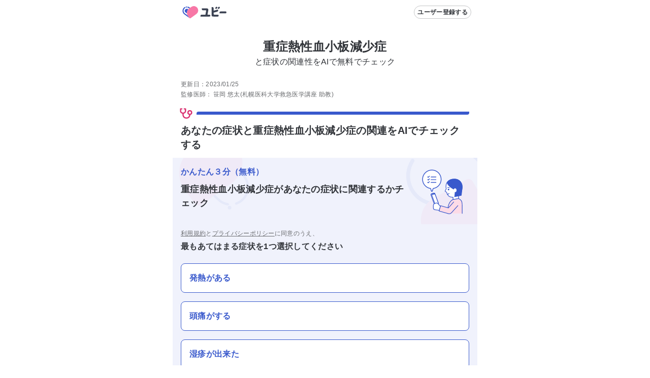

--- FILE ---
content_type: text/html; charset=utf-8
request_url: https://ubie.app/lp/search/severe-febrile-thrombocytopenia-d1444
body_size: 26352
content:
<!DOCTYPE html><html lang="ja"><head><meta charSet="utf-8"/><meta name="viewport" content="viewport-fit=cover,width=device-width,initial-scale=1.0,minimum-scale=1.0"/><link rel="alternate" hrefLang="ja-JP" href="https://ubie.app/lp/search/severe-febrile-thrombocytopenia-d1444"/><meta name="twitter:card" content="summary_large_image"/><meta name="twitter:site" content="@ubie_app"/><meta property="og:url" content="https://ubie.app/lp/search/severe-febrile-thrombocytopenia-d1444"/><meta property="og:type" content="website"/><meta property="og:image:alt" content="og image"/><meta property="og:site_name" content="症状検索エンジン「ユビー」 by Ubie"/><link rel="canonical" href="https://ubie.app/lp/search/severe-febrile-thrombocytopenia-d1444"/><script type="application/ld+json">{"@context":"https://schema.org/","@type":"MobileApplication","name":"症状検索エンジン「ユビー」","operatingSystem":"iOS","downloadUrl":"https://apps.apple.com/jp/app/id1573213207?mt=8","applicationCategory":"HealthApplication","price":"0.00","priceCurrency":"JPY"}</script><script type="application/ld+json">{"@context":"https://schema.org/","@type":"MobileApplication","name":"症状検索エンジン「ユビー」","operatingSystem":"Android","downloadUrl":"https://play.google.com/store/apps/details?id=app.ubie","applicationCategory":"HealthApplication","price":"0.00","priceCurrency":"JPY"}</script><title>「重症熱性血小板減少症」とあなたの症状との関連性をAIで無料チェック</title><meta name="robots" content="index,follow"/><meta name="googlebot" content="index,follow"/><meta name="description" content="【重症熱性血小板減少症】とあなたの症状との関連性をチェック。病院、診療科や対処法をAIが提案。原因や初期症状もご紹介。現役医師作成の症状検索エンジン「ユビー」"/><meta property="og:title" content="「重症熱性血小板減少症」とあなたの症状との関連性をAIで無料チェック"/><meta property="og:description" content="【重症熱性血小板減少症】とあなたの症状との関連性をチェック。病院、診療科や対処法をAIが提案。原因や初期症状もご紹介。現役医師作成の症状検索エンジン「ユビー」"/><meta property="og:image" content="https://res.cloudinary.com/ubie/image/upload/c_fit,co_rgb:2a2f39,g_center,l_text:notosans-jp.otf_64:%E9%87%8D%E7%97%87%E7%86%B1%E6%80%A7%E8%A1%80%E5%B0%8F%E6%9D%BF%E6%B8%9B%E5%B0%91%E7%97%87,w_1000/v1630480938/ogp-disease-lp.png"/><script type="application/ld+json">{
    "@context": "https://schema.org/",
    "@type": "FAQPage",
    "mainEntity": [
  {
      "@type": "Question",
      "name": "重症熱性血小板減少症とは",
      "acceptedAnswer": {
        "@type": "Answer",
        "text": "null<br><a href=https://ubie.app/lp/search/severe-febrile-thrombocytopenia-d1444>>>詳しくはこちら</a>"
      }
  },{
      "@type": "Question",
      "name": "重症熱性血小板減少症の対処法",
      "acceptedAnswer": {
        "@type": "Answer",
        "text": "<br><a href=https://ubie.app/lp/search/severe-febrile-thrombocytopenia-d1444>>>詳しくはこちら</a>"
      }
  },{
      "@type": "Question",
      "name": "重症熱性血小板減少症について「ユビー」でわかること",
      "acceptedAnswer": {
        "@type": "Answer",
        "text": "本サービスではいくつかの質問に答えると、次の内容を確認することができます<br><ul><li>症状の原因と特定の病気との関連性</li><li>症状に対して適切な診療科</li><li>症状に関するおすすめの医療機関</li></ul><br><a href=https://ubie.app/lp/search/severe-febrile-thrombocytopenia-d1444>>>詳しくはこちら</a>"
      }
  },{
      "@type": "Question",
      "name": "SFTS（重症熱性血小板減少症候群）は主にどのような薬で治療しますか？副作用はありますか？",
      "acceptedAnswer": {
        "@type": "Answer",
        "text": "点滴・輸血・臓器サポートといった支持療法を基本とし、必要時に抗ウイルス薬を用います。<br><a href=https://ubie.app/lp/search/severe-febrile-thrombocytopenia-d1444>>>詳しくはこちら</a>"
      }
  },{
      "@type": "Question",
      "name": "SFTS（重症熱性血小板減少症候群）の潜伏期間はどれくらいですか？",
      "acceptedAnswer": {
        "@type": "Answer",
        "text": "SFTSの潜伏期間はおおむね6～14日程度とされています。<br><a href=https://ubie.app/lp/search/severe-febrile-thrombocytopenia-d1444>>>詳しくはこちら</a>"
      }
  },{
      "@type": "Question",
      "name": "SFTS（重症熱性血小板減少症候群）で薬が効かない場合、どうしたらよいですか？",
      "acceptedAnswer": {
        "@type": "Answer",
        "text": "薬が効かない場合も支持療法と集中治療で全身管理を行います。<br><a href=https://ubie.app/lp/search/severe-febrile-thrombocytopenia-d1444>>>詳しくはこちら</a>"
      }
  },{
      "@type": "Question",
      "name": "SFTS（重症熱性血小板減少症候群）が疑われる場合、病院を受診する目安はありますか？",
      "acceptedAnswer": {
        "@type": "Answer",
        "text": "発熱や下痢が続くときは、早めに病院を受診してください。<br><a href=https://ubie.app/lp/search/severe-febrile-thrombocytopenia-d1444>>>詳しくはこちら</a>"
      }
  },{
      "@type": "Question",
      "name": "SFTS（重症熱性血小板減少症候群）の場合、主にどのような治療をしますか？",
      "acceptedAnswer": {
        "@type": "Answer",
        "text": "点滴・輸血・臓器サポートといった支持療法を基本とし、必要時に抗ウイルス薬を用います。<br><a href=https://ubie.app/lp/search/severe-febrile-thrombocytopenia-d1444>>>詳しくはこちら</a>"
      }
  },{
      "@type": "Question",
      "name": "SFTS（重症熱性血小板減少症候群）の原因は何がありますか？",
      "acceptedAnswer": {
        "@type": "Answer",
        "text": "SFTSウイルスを持つマダニに刺されることで感染します。<br><a href=https://ubie.app/lp/search/severe-febrile-thrombocytopenia-d1444>>>詳しくはこちら</a>"
      }
  },{
      "@type": "Question",
      "name": "SFTS（重症熱性血小板減少症候群）は、ヒトからヒトにも感染しますか？",
      "acceptedAnswer": {
        "@type": "Answer",
        "text": "患者さんの血液や体液に触れると感染することがあります。<br><a href=https://ubie.app/lp/search/severe-febrile-thrombocytopenia-d1444>>>詳しくはこちら</a>"
      }
  },{
      "@type": "Question",
      "name": "SFTS（重症熱性血小板減少症候群）の場合、日常生活で気を付けることはありますか？",
      "acceptedAnswer": {
        "@type": "Answer",
        "text": "SFTSと診断された場合は安静と体調管理を続けます。<br><a href=https://ubie.app/lp/search/severe-febrile-thrombocytopenia-d1444>>>詳しくはこちら</a>"
      }
  },{
      "@type": "Question",
      "name": "SFTS（重症熱性血小板減少症候群）のセルフチェックはできますか？",
      "acceptedAnswer": {
        "@type": "Answer",
        "text": "解説欄のチェック項目をご確認いただくか、症状検索エンジン「ユビー」で質問に答えるだけでセルフチェックもできます。<br><a href=https://ubie.app/lp/search/severe-febrile-thrombocytopenia-d1444>>>詳しくはこちら</a>"
      }
  },{
      "@type": "Question",
      "name": "SFTS（重症熱性血小板減少症候群）が疑われる場合、何科を受診したらよいですか？",
      "acceptedAnswer": {
        "@type": "Answer",
        "text": "内科や感染症科を受診してください。<br><a href=https://ubie.app/lp/search/severe-febrile-thrombocytopenia-d1444>>>詳しくはこちら</a>"
      }
  },{
      "@type": "Question",
      "name": "SFTS（重症熱性血小板減少症候群）の予防のため、マダニに刺されないための対策は何かありますか？",
      "acceptedAnswer": {
        "@type": "Answer",
        "text": "肌の露出を少なくする、マダニを見つけやすい色の服を選ぶ、虫除け剤の使用、屋外活動後の確認などが挙げられます。<br><a href=https://ubie.app/lp/search/severe-febrile-thrombocytopenia-d1444>>>詳しくはこちら</a>"
      }
  },{
      "@type": "Question",
      "name": "SFTS（重症熱性血小板減少症候群）に感染した場合の致死率はどれくらいですか？",
      "acceptedAnswer": {
        "@type": "Answer",
        "text": "国や報告によって異なりますが、約10％から30％程度です。<br><a href=https://ubie.app/lp/search/severe-febrile-thrombocytopenia-d1444>>>詳しくはこちら</a>"
      }
  },{
      "@type": "Question",
      "name": "SFTS（重症熱性血小板減少症候群）の感染経路を教えてください。",
      "acceptedAnswer": {
        "@type": "Answer",
        "text": "主な感染経路は、SFTSウイルスを持っているマダニに刺されることです。<br><a href=https://ubie.app/lp/search/severe-febrile-thrombocytopenia-d1444>>>詳しくはこちら</a>"
      }
  },{
      "@type": "Question",
      "name": "SFTS（重症熱性血小板減少症候群）には初期症状はありますか？",
      "acceptedAnswer": {
        "@type": "Answer",
        "text": "主な初期症状は、発熱と食欲不振や吐き気・嘔吐などの消化器症状です。<br><a href=https://ubie.app/lp/search/severe-febrile-thrombocytopenia-d1444>>>詳しくはこちら</a>"
      }
  },{
      "@type": "Question",
      "name": "「SFTS（重症熱性血小板減少症候群）」とはどのような病気ですか？",
      "acceptedAnswer": {
        "@type": "Answer",
        "text": "SFTSウイルスを持ったマダニに刺されることで人にうつる感染症です。<br><a href=https://ubie.app/lp/search/severe-febrile-thrombocytopenia-d1444>>>詳しくはこちら</a>"
      }
  }]
  }</script><script type="application/ld+json">{"@context":"https://schema.org","@type":"MedicalWebPage","about":{"@type":"MedicalCondition"},"audience":{"@type":"Patient"},"reviewedBy":{"@type":"Person","affiliation":{"@type":"Organization","address":"札幌市中央区南1条西16丁目291番地","name":"札幌医科大学附属病院","telephone":"011-611-2111","url":"https://web.sapmed.ac.jp/hospital/"},"jobTitle":"札幌医科大学救急医学講座 助教","name":"笹岡 悠太","image":{"@type":"ImageObject","caption":""},"description":"札幌医科大学医学部卒。市立函館病院小児科、同救命救急センター、東京都立小児総合医療センター救命救急科を経て2020年4月より札幌医科大学高度救命救急センターで勤務。\r\n小児科学、救急医学の幅広い分野をカバーし、小児救急医学に精通している。また、AHA-PALSインストラクターの資格を保有し、北海道トレーニングサイトで小児二次救命処置の教育にも力を入れている。","honorificPrefix":"Dr"},"specialty":"https://schema.org/Emergency","publisher":{"@type":"Organization","name":"Ubie株式会社","logo":{"@type":"ImageObject","url":"https://ubie.app/_next/image?url=%2Fassets%2Fimg%2Fheader-logo.png&w=256&q=75"}},"datePublished":"2020-09-03T00:00:00.000Z","dateModified":"2023-01-25T00:00:00.000Z"}</script><link rel="preload" as="image" imageSrcSet="/_next/image?url=%2Fassets%2Fimg%2Flp%2Flp_app_banner.png&amp;w=640&amp;q=75 640w, /_next/image?url=%2Fassets%2Fimg%2Flp%2Flp_app_banner.png&amp;w=750&amp;q=75 750w, /_next/image?url=%2Fassets%2Fimg%2Flp%2Flp_app_banner.png&amp;w=828&amp;q=75 828w, /_next/image?url=%2Fassets%2Fimg%2Flp%2Flp_app_banner.png&amp;w=1080&amp;q=75 1080w, /_next/image?url=%2Fassets%2Fimg%2Flp%2Flp_app_banner.png&amp;w=1200&amp;q=75 1200w, /_next/image?url=%2Fassets%2Fimg%2Flp%2Flp_app_banner.png&amp;w=1920&amp;q=75 1920w, /_next/image?url=%2Fassets%2Fimg%2Flp%2Flp_app_banner.png&amp;w=2048&amp;q=75 2048w, /_next/image?url=%2Fassets%2Fimg%2Flp%2Flp_app_banner.png&amp;w=3840&amp;q=75 3840w" imageSizes="100vw" fetchpriority="high"/><meta name="next-head-count" content="22"/><meta name="application-name" content="症状検索エンジン「ユビー」 by Ubie"/><meta name="apple-mobile-web-app-title" content="症状検索エンジン「ユビー」 by Ubie"/><meta name="theme-color" content="#FFFFFF"/><link rel="icon" href="/favicon.ico"/><link rel="apple-touch-icon" sizes="192x192" href="/assets/img/favicons/icon-192x192.png"/><link rel="manifest" href="/manifest.json"/><link rel="preload" as="style" href="https://fonts.ubie.app/UDShinGoPr6N/fonts.min.css?v20220126"/><style></style>
                      <link
                        rel="stylesheet"
                        href="https://fonts.ubie.app/UDShinGoPr6N/fonts.min.css?v20220126"
                        media="print"
                        onload="this.media = 'all';"
                      />
                      <style></style><link rel="preload" href="/_next/static/css/70ecf0c4f7917af4.css" as="style"/><link rel="stylesheet" href="/_next/static/css/70ecf0c4f7917af4.css" data-n-g=""/><link rel="preload" href="/_next/static/css/288cb0255026b029.css" as="style"/><link rel="stylesheet" href="/_next/static/css/288cb0255026b029.css" data-n-p=""/><link rel="preload" href="/_next/static/css/def82bcaf09d7e14.css" as="style"/><link rel="stylesheet" href="/_next/static/css/def82bcaf09d7e14.css" data-n-p=""/><noscript data-n-css=""></noscript><script defer="" nomodule="" src="/_next/static/chunks/polyfills-42372ed130431b0a.js"></script><script src="/_next/static/chunks/webpack-7ea775a14e0b334a.js" defer=""></script><script src="/_next/static/chunks/framework-e13fbfbd1a014096.js" defer=""></script><script src="/_next/static/chunks/main-1a0df7c749764cf7.js" defer=""></script><script src="/_next/static/chunks/pages/_app-cc9af21c296c0609.js" defer=""></script><script src="/_next/static/chunks/53786-e7c455deb6ce6ac2.js" defer=""></script><script src="/_next/static/chunks/83944-5e9e111bd524cfc8.js" defer=""></script><script src="/_next/static/chunks/84659-3f6fb829167fbf29.js" defer=""></script><script src="/_next/static/chunks/19412-0028823e9b4689b0.js" defer=""></script><script src="/_next/static/chunks/92592-43f21a03f748dc15.js" defer=""></script><script src="/_next/static/chunks/35625-917bb449a834348d.js" defer=""></script><script src="/_next/static/chunks/74298-9b8bd6ca8839dba4.js" defer=""></script><script src="/_next/static/chunks/79731-88e474536d9b18f8.js" defer=""></script><script src="/_next/static/chunks/3416-88af32eae23484ec.js" defer=""></script><script src="/_next/static/chunks/15993-b0bb0615da6c9e7a.js" defer=""></script><script src="/_next/static/chunks/99811-69950bf5ebb69056.js" defer=""></script><script src="/_next/static/chunks/78896-4d52196e8e1b9007.js" defer=""></script><script src="/_next/static/chunks/69580-6906e2adb8509ef6.js" defer=""></script><script src="/_next/static/chunks/85577-0a83a61a43d0e0a1.js" defer=""></script><script src="/_next/static/chunks/pages/lp/search/%5Blp_id%5D-e548e629c359be27.js" defer=""></script><script src="/_next/static/YudP6nNeKpcx_zeuNeQco/_buildManifest.js" defer=""></script><script src="/_next/static/YudP6nNeKpcx_zeuNeQco/_ssgManifest.js" defer=""></script></head><body><div id="__next"><div class="MedicoRoot_layoutDefault__R1JZR" id="appRoot"><main tabindex="-1"><div><div class="Header_intersection__R1mRI"></div><header class="Header_header__6m8dW"><div class="HeaderLogo_wrapper__8_Yo7"><a data-prefetch="false" href="/"><svg width="102" height="40" fill="none" xmlns="http://www.w3.org/2000/svg" role="img" aria-label="ユビー"><path d="M14.9 8.654a1.227 1.227 0 1 0 0 2.454 1.227 1.227 0 0 0 0-2.454Z" fill="#3959CC"></path><path d="m24.68 9.662-4.392 3.19a10.505 10.505 0 0 0-2.324 14.673l2.536 3.49a2.334 2.334 0 0 0 3.26.516l11.002-7.993a8.577 8.577 0 0 0 1.897-11.98A8.576 8.576 0 0 0 24.68 9.663Z" fill="#F777A6"></path><path d="M17.573 11.103c.77.206 1.495.552 2.138 1.023l.793.57 1.766-1.284-1.345-.966A8.485 8.485 0 0 0 18.104 9.1a1.036 1.036 0 1 0-.531 2.003ZM20.5 31.015l-2.536-3.49a10.571 10.571 0 0 1-.88-1.442l-4.935-3.57a6.417 6.417 0 0 1 .418-10.67 1.036 1.036 0 0 0-1.082-1.768 8.493 8.493 0 0 0-.553 14.116l9.79 7.082a2.341 2.341 0 0 1-.223-.258Z" fill="#3959CC"></path><path d="m18.645 14.332-.357-.256a3.933 3.933 0 0 0-2.356-.771 4.031 4.031 0 0 0-3.252 1.654 4.01 4.01 0 0 0 .88 5.596l.002.001 2.44 1.765a10.517 10.517 0 0 1 2.643-7.989Z" fill="#3959CC"></path><path d="m73.591 9.72-.803.584a1.922 1.922 0 0 0-.425 2.684l.463.639a.426.426 0 0 0 .597.094l2.013-1.462a1.57 1.57 0 0 0 .347-2.192 1.569 1.569 0 0 0-2.192-.347ZM91.863 18.496s-8.306.002-8.42.008h-.851a2.32 2.32 0 0 0-2.32 2.32v.953a.516.516 0 0 0 .515.515h11.076c.538 0 2.057 0 2.057-1.86 0-1.911-1.494-1.936-2.057-1.936ZM60.36 24.896l-3.667.002a.058.058 0 0 1-.045-.02.059.059 0 0 1-.013-.049l1.5-8.348c.063-.401.095-.806.098-1.212 0-1.77-1.091-2.714-2.885-2.714l-9.475-.002a.519.519 0 0 0-.52.519v.96a2.336 2.336 0 0 0 2.336 2.335l5.454-.007c.533 0 .8.121.8.727 0 .116-1.267 7.118-1.383 7.764a.058.058 0 0 1-.058.047l-7.402-.007c-.125 0-.25.01-.374.03a1.8 1.8 0 0 0-.995.414 2.332 2.332 0 0 0-.967 1.892v.96a.518.518 0 0 0 .52.518l17.076-.002a1.904 1.904 0 0 0 1.904-1.903 1.904 1.904 0 0 0-1.904-1.904ZM78.498 9.72l-.803.584a1.922 1.922 0 0 0-.426 2.684l.464.639a.427.427 0 0 0 .597.094l2.013-1.462a1.569 1.569 0 0 0 .347-2.192 1.568 1.568 0 0 0-2.192-.347Z" fill="#3D4454"></path><path d="M76.77 24.923s-3.882.004-3.926.007c-4.116.026-4.102.033-4.102-2.06v-1.916a.06.06 0 0 1 .043-.057l7.075-1.92a2.292 2.292 0 0 0 1.635-2.795l-.235-.901a.508.508 0 0 0-.62-.364l-2.184.57-.001-.005-.448.121-.23.06c-.016.004-.031.01-.047.015l-4.914 1.326a.057.057 0 0 1-.051-.01.058.058 0 0 1-.023-.047v-4.624a2.445 2.445 0 0 0-2.445-2.445h-1.004a.543.543 0 0 0-.543.544v3.166l.002 10.102c0 5-.667 5 8.162 5h3.856a1.884 1.884 0 0 0 1.884-1.884 1.883 1.883 0 0 0-1.884-1.883Z" fill="#3D4454"></path></svg></a></div><div class="Header_headerRenderRightArea__nL8gd"><button type="button" class="Button_button__C8cHW Button_secondary__gXy4e Button_small__gpCcV" style="--margin-top:0;--margin-right:0;--margin-bottom:0;--margin-left:0;--white-space:normal" aria-disabled="false"><span class="Button_label__39dgN"><span class="Button_children__iIojF">ユーザー登録する</span></span></button></div></header><div class="LpAppInstallAppeal_root__6bcq1"><a href="https://ubie.go.link/link?adj_t=1bgslcuq" target="_blank" rel="noopener nofollow"><img alt="気になる症状はユビーアプリで簡単チェック" fetchpriority="high" decoding="async" data-nimg="fill" style="position:absolute;height:100%;width:100%;left:0;top:0;right:0;bottom:0;color:transparent" sizes="100vw" srcSet="/_next/image?url=%2Fassets%2Fimg%2Flp%2Flp_app_banner.png&amp;w=640&amp;q=75 640w, /_next/image?url=%2Fassets%2Fimg%2Flp%2Flp_app_banner.png&amp;w=750&amp;q=75 750w, /_next/image?url=%2Fassets%2Fimg%2Flp%2Flp_app_banner.png&amp;w=828&amp;q=75 828w, /_next/image?url=%2Fassets%2Fimg%2Flp%2Flp_app_banner.png&amp;w=1080&amp;q=75 1080w, /_next/image?url=%2Fassets%2Fimg%2Flp%2Flp_app_banner.png&amp;w=1200&amp;q=75 1200w, /_next/image?url=%2Fassets%2Fimg%2Flp%2Flp_app_banner.png&amp;w=1920&amp;q=75 1920w, /_next/image?url=%2Fassets%2Fimg%2Flp%2Flp_app_banner.png&amp;w=2048&amp;q=75 2048w, /_next/image?url=%2Fassets%2Fimg%2Flp%2Flp_app_banner.png&amp;w=3840&amp;q=75 3840w" src="/_next/image?url=%2Fassets%2Fimg%2Flp%2Flp_app_banner.png&amp;w=3840&amp;q=75"/></a></div><article class="lp_id_LpSearchBody__M_NgY"><div><div class="LandingPageTitle_site-description__zeLio"><h1><span class="LandingPageTitle_site-description__title_generalName__l_fNv">重症熱性血小板減少症</span><br/><span class="LandingPageTitle_site-description__title_template__Mv4jh">と症状の関連性をAIで無料でチェック</span></h1></div><div class="lp_id_Signature__tmw5_" data-nosnippet="true"><p>更新日：<!-- -->2023/01/25</p><div class="lp_id_Signature__doctor__oSbNg"><div class="lp_id_key__r8Ue5">監修医師：</div><div><span>笹岡 悠太</span><span class="lp_id_role__V0TN9">(札幌医科大学救急医学講座 助教)</span></div></div></div><section class="lp_id_Section__veVt2"><div class="lp_id_Section__line__h4FFl"><svg xmlns="http://www.w3.org/2000/svg" width="1em" height="1em" fill="none" viewBox="0 0 24 24" class="lp_id_Section__icon__ktJq_"><path fill="currentColor" fill-rule="evenodd" d="M6 5a1 1 0 0 1-1 1H4v2c0 1.123.317 1.835.761 2.27.449.437 1.167.73 2.239.73 1.05 0 1.772-.31 2.23-.77.46-.458.77-1.18.77-2.23V6H9a1 1 0 0 1 0-2h2q.052 0 .102.005A1 1 0 0 1 12 5v3c0 1.45-.44 2.728-1.355 3.645-.7.699-1.609 1.12-2.645 1.28v1.36c0 1.25.362 2.435 1.074 3.289C9.764 18.4 10.848 19 12.5 19s2.737-.6 3.426-1.426c.6-.72.952-1.676 1.047-2.707A4.002 4.002 0 0 1 18 7a4 4 0 0 1 .979 7.88c-.102 1.417-.574 2.844-1.517 3.975C16.363 20.172 14.698 21 12.5 21s-3.863-.828-4.962-2.145C6.463 17.565 6 15.893 6 14.285V12.93c-1.023-.149-1.932-.542-2.636-1.23C2.433 10.79 2 9.502 2 8V5a.997.997 0 0 1 1-1h2a1 1 0 0 1 1 1m12 8a2 2 0 1 0 0-4 2 2 0 0 0 0 4" clip-rule="evenodd"></path></svg><span class="lp_id_Section__line_blue__yukas"></span></div><h2 id="toc-symptom-check" class="lp_id_Section__title__5XA9e">あなたの症状と重症熱性血小板減少症の関連をAIでチェックする</h2><div class="lp_id_interviewSection__bJWg8"><div class="QaIntroductionBanner_banner__T9_E9"><p class="QaIntroductionBanner_copy__a7kmU" data-nosnippet="true">かんたん３分（無料）</p><h3 class="QaIntroductionBanner_introduction__5Aqf_">重症熱性血小板減少症<!-- -->があなたの症状に関連するかチェック</h3><div class="QaIntroductionBanner_image__f8m81"><span style="box-sizing:border-box;display:inline-block;overflow:hidden;width:initial;height:initial;background:none;opacity:1;border:0;margin:0;padding:0;position:relative;max-width:100%"><span style="box-sizing:border-box;display:block;width:initial;height:initial;background:none;opacity:1;border:0;margin:0;padding:0;max-width:100%"><img style="display:block;max-width:100%;width:initial;height:initial;background:none;opacity:1;border:0;margin:0;padding:0" alt="" aria-hidden="true" src="data:image/svg+xml,%3csvg%20xmlns=%27http://www.w3.org/2000/svg%27%20version=%271.1%27%20width=%27100%27%20height=%27100%27/%3e"/></span><img alt="interview" src="[data-uri]" decoding="async" data-nimg="intrinsic" style="position:absolute;top:0;left:0;bottom:0;right:0;box-sizing:border-box;padding:0;border:none;margin:auto;display:block;width:0;height:0;min-width:100%;max-width:100%;min-height:100%;max-height:100%"/><noscript><img alt="interview" loading="lazy" decoding="async" data-nimg="intrinsic" style="position:absolute;top:0;left:0;bottom:0;right:0;box-sizing:border-box;padding:0;border:none;margin:auto;display:block;width:0;height:0;min-width:100%;max-width:100%;min-height:100%;max-height:100%" srcSet="/_next/static/media/woman_check.145dbc34.svg 1x, /_next/static/media/woman_check.145dbc34.svg 2x" src="/_next/static/media/woman_check.145dbc34.svg"/></noscript></span></div></div><div class="lp_id_interviewSection__choice__SfPyH"><span class="lp_id_privacy-policy__4hhdu" data-nosnippet="true"><a data-prefetch="false" href="/terms">利用規約</a>と<a data-prefetch="false" href="/policy">プライバシーポリシー</a>に同意のうえ、</span><h3 class="lp_id_question-text__6p_Kz">最もあてはまる症状を1つ選択してください</h3><button type="button" class="AutoActionButton_btn__8Tdf8 AutoActionButton_link__Y802L">発熱がある</button><button type="button" class="AutoActionButton_btn__8Tdf8 AutoActionButton_link__Y802L">頭痛がする</button><button type="button" class="AutoActionButton_btn__8Tdf8 AutoActionButton_link__Y802L">湿疹が出来た</button><button type="button" class="AutoActionButton_btn__8Tdf8 AutoActionButton_link__Y802L">筋肉が痛い</button><div class="lp_id_LpSearchComponent__Other__Container__TFDa2"><div class="lp_id_LpSearchComponent__Other__Line__sC4Ax"></div><div class="lp_id_LpSearchComponent__Other__Text__m__Wj">当てはまる症状がない方は</div><div class="lp_id_LpSearchComponent__Other__Line__sC4Ax"></div></div><button type="button" class="AutoActionButton_btn__8Tdf8 AutoActionButton_link__Y802L">気になる症状を入力する</button><div class="lp_id_LpSearchComponent__Other__Container__TFDa2"><div class="lp_id_LpSearchComponent__Other__Line__sC4Ax"></div><div class="lp_id_LpSearchComponent__Other__Text__m__Wj">何科に関連するかを知りたい方は</div><div class="lp_id_LpSearchComponent__Other__Line__sC4Ax"></div></div><button type="button" class="AutoActionButton_btn__8Tdf8 AutoActionButton_link__Y802L">重症熱性血小板減少症<!-- -->が何科に関連するか調べる</button></div></div></section></div><div class="lp_id_NavSection__2LVjX"><nav class="LpTableOfContents_TableOfContents__WLoXw"><h2 class="Text_text__84dTy Text_xs__4Kn_n Text_heading__kp1uy Text_default__ckfdM" style="--text-color:var(--color-text-link-sub)">目次</h2><ul class="LpTableOfContents_TableOfContentsList__E2MBe"></ul></nav></div><div class="lp_id_LpNavigation__y_nZZ lp_id_NavSection__2LVjX"><nav class="LpNavigation_LpNavigation__rxcJ6 headerShadow"><ul class="LpNavigation_LpNavigationList__XslfQ"><li class="LpNavigation_LpNavigationRow__Jx00m"><a href="#toc-disease-app-feature"><p class="Text_text__84dTy Text_sm__mlbBP Text_button__B7Cn_ Text_default__ckfdM" style="--text-color:var(--color-text-link-sub)">症状をチェック</p></a></li><li class="LpNavigation_LpNavigationRow__Jx00m"><a href="#toc-disease"><p class="Text_text__84dTy Text_sm__mlbBP Text_button__B7Cn_ Text_default__ckfdM" style="--text-color:var(--color-text-link-sub)">病気について</p></a></li><li class="LpNavigation_LpNavigationRow__Jx00m"><a href="#toc-qanda"><p class="Text_text__84dTy Text_sm__mlbBP Text_button__B7Cn_ Text_default__ckfdM" style="--text-color:var(--color-text-link-sub)">Q&amp;A</p></a></li></ul><div style="transform:translateX(0%);width:33.333333333333336%" class="LpNavigation_LpNavigationBar__M4O5P"></div></nav></div><div class="lp_id_NavSection__2LVjX"><section class="DiseaseLpAppFeatureSection_container__pRYo0"><h2 id="toc-disease-app-feature" class="DiseaseLpAppFeatureSection_title__v2l9d">重症熱性血小板減少症について「ユビー」でわかること</h2><div class="DiseaseLpAppFeatureSection_description__cVsuF">質問に答えるだけで</div><div class="DiseaseLpAppFeatureSection_featureSection__3jdzv"><div class="DiseaseLpAppFeatureSection_icon__gPgSA"><span style="box-sizing:border-box;display:inline-block;overflow:hidden;width:initial;height:initial;background:none;opacity:1;border:0;margin:0;padding:0;position:relative;max-width:100%"><span style="box-sizing:border-box;display:block;width:initial;height:initial;background:none;opacity:1;border:0;margin:0;padding:0;max-width:100%"><img style="display:block;max-width:100%;width:initial;height:initial;background:none;opacity:1;border:0;margin:0;padding:0" alt="" aria-hidden="true" src="data:image/svg+xml,%3csvg%20xmlns=%27http://www.w3.org/2000/svg%27%20version=%271.1%27%20width=%2780%27%20height=%2780%27/%3e"/></span><img alt="featureFeelingIcon" src="[data-uri]" decoding="async" data-nimg="intrinsic" style="position:absolute;top:0;left:0;bottom:0;right:0;box-sizing:border-box;padding:0;border:none;margin:auto;display:block;width:0;height:0;min-width:100%;max-width:100%;min-height:100%;max-height:100%"/><noscript><img alt="featureFeelingIcon" loading="lazy" decoding="async" data-nimg="intrinsic" style="position:absolute;top:0;left:0;bottom:0;right:0;box-sizing:border-box;padding:0;border:none;margin:auto;display:block;width:0;height:0;min-width:100%;max-width:100%;min-height:100%;max-height:100%" srcSet="/_next/static/media/top_feature_feeling_icon.1f6d7707.svg 1x, /_next/static/media/top_feature_feeling_icon.1f6d7707.svg 2x" src="/_next/static/media/top_feature_feeling_icon.1f6d7707.svg"/></noscript></span></div><div class="DiseaseLpAppFeatureSection_message__YG_iE"><span>重症熱性血小板減少症に</span><span class="DiseaseLpAppFeatureSection_emphasizedText__sQnZk">関連する症状</span><span>がわかる</span></div></div><div class="DiseaseLpAppFeatureSection_featureSection__3jdzv"><div class="DiseaseLpAppFeatureSection_icon__gPgSA"><span style="box-sizing:border-box;display:inline-block;overflow:hidden;width:initial;height:initial;background:none;opacity:1;border:0;margin:0;padding:0;position:relative;max-width:100%"><span style="box-sizing:border-box;display:block;width:initial;height:initial;background:none;opacity:1;border:0;margin:0;padding:0;max-width:100%"><img style="display:block;max-width:100%;width:initial;height:initial;background:none;opacity:1;border:0;margin:0;padding:0" alt="" aria-hidden="true" src="data:image/svg+xml,%3csvg%20xmlns=%27http://www.w3.org/2000/svg%27%20version=%271.1%27%20width=%2780%27%20height=%2780%27/%3e"/></span><img alt="featureHospitalIcon" src="[data-uri]" decoding="async" data-nimg="intrinsic" style="position:absolute;top:0;left:0;bottom:0;right:0;box-sizing:border-box;padding:0;border:none;margin:auto;display:block;width:0;height:0;min-width:100%;max-width:100%;min-height:100%;max-height:100%"/><noscript><img alt="featureHospitalIcon" loading="lazy" decoding="async" data-nimg="intrinsic" style="position:absolute;top:0;left:0;bottom:0;right:0;box-sizing:border-box;padding:0;border:none;margin:auto;display:block;width:0;height:0;min-width:100%;max-width:100%;min-height:100%;max-height:100%" srcSet="/_next/static/media/top_feature_hospital_icon.5440b196.svg 1x, /_next/static/media/top_feature_hospital_icon.5440b196.svg 2x" src="/_next/static/media/top_feature_hospital_icon.5440b196.svg"/></noscript></span></div><div class="DiseaseLpAppFeatureSection_message__YG_iE"><span>重症熱性血小板減少症に関する、適切な</span><span class="DiseaseLpAppFeatureSection_emphasizedText__sQnZk">診療科、近所の病院・クリニック</span><span>がみつかる</span></div></div><div class="DiseaseLpAppFeatureSection_featureSection__3jdzv"><div class="DiseaseLpAppFeatureSection_icon__gPgSA"><span style="box-sizing:border-box;display:inline-block;overflow:hidden;width:initial;height:initial;background:none;opacity:1;border:0;margin:0;padding:0;position:relative;max-width:100%"><span style="box-sizing:border-box;display:block;width:initial;height:initial;background:none;opacity:1;border:0;margin:0;padding:0;max-width:100%"><img style="display:block;max-width:100%;width:initial;height:initial;background:none;opacity:1;border:0;margin:0;padding:0" alt="" aria-hidden="true" src="data:image/svg+xml,%3csvg%20xmlns=%27http://www.w3.org/2000/svg%27%20version=%271.1%27%20width=%2780%27%20height=%2780%27/%3e"/></span><img alt="featureDoctorIcon" src="[data-uri]" decoding="async" data-nimg="intrinsic" style="position:absolute;top:0;left:0;bottom:0;right:0;box-sizing:border-box;padding:0;border:none;margin:auto;display:block;width:0;height:0;min-width:100%;max-width:100%;min-height:100%;max-height:100%"/><noscript><img alt="featureDoctorIcon" loading="lazy" decoding="async" data-nimg="intrinsic" style="position:absolute;top:0;left:0;bottom:0;right:0;box-sizing:border-box;padding:0;border:none;margin:auto;display:block;width:0;height:0;min-width:100%;max-width:100%;min-height:100%;max-height:100%" srcSet="/_next/static/media/top_feature_doctor_icon.8e296104.svg 1x, /_next/static/media/top_feature_doctor_icon.8e296104.svg 2x" src="/_next/static/media/top_feature_doctor_icon.8e296104.svg"/></noscript></span></div><div><div class="DiseaseLpAppFeatureSection_message__YG_iE"><span class="DiseaseLpAppFeatureSection_emphasizedText__sQnZk">回答結果を医療機関に連携</span><span>できるから、診療がスムーズ</span></div><div class="DiseaseLpAppFeatureSection_note__IwWAU">※一部の医療機関で対応</div></div></div><div class="Box_box__JPvw_" style="--padding-top:0;--padding-right:0;--padding-bottom:0;--padding-left:0;--margin-top:var(--size-spacing-md);--margin-right:0;--margin-bottom:0;--margin-left:0;--radius:0;--text-color:inherit;--border-width:0px;--background-color:transparent;--width:auto;--min-width:auto;--max-width:none"><button type="button" class="Button_button__C8cHW Button_primary__u_ruG Button_large__highU Button_block__ylPyr" style="--margin-top:0;--margin-right:0;--margin-bottom:0;--margin-left:0;--white-space:normal" aria-disabled="false"><span class="Button_label__39dgN"><span class="Button_children__iIojF">症状チェックを開始する（無料）</span></span></button></div><div class="Covid19Link_covid19__arQ02"><p>※コロナの症状を確認したい方は<a data-prefetch="false" href="/lp/covid19">コロナ症状チェック</a>から</p></div></section></div><div class="lp_id_NavSection__2LVjX"><section class="Section_Section__mCDkP DiseaseOverviewSection_wrapper__wmNUs"><div class="Section_Section__line__SFKcb"><svg xmlns="http://www.w3.org/2000/svg" width="1em" height="1em" fill="none" viewBox="0 0 24 24" class="Section_Section__icon__4LQTG"><path fill="currentColor" fill-rule="evenodd" d="M6 5a1 1 0 0 1-1 1H4v2c0 1.123.317 1.835.761 2.27.449.437 1.167.73 2.239.73 1.05 0 1.772-.31 2.23-.77.46-.458.77-1.18.77-2.23V6H9a1 1 0 0 1 0-2h2q.052 0 .102.005A1 1 0 0 1 12 5v3c0 1.45-.44 2.728-1.355 3.645-.7.699-1.609 1.12-2.645 1.28v1.36c0 1.25.362 2.435 1.074 3.289C9.764 18.4 10.848 19 12.5 19s2.737-.6 3.426-1.426c.6-.72.952-1.676 1.047-2.707A4.002 4.002 0 0 1 18 7a4 4 0 0 1 .979 7.88c-.102 1.417-.574 2.844-1.517 3.975C16.363 20.172 14.698 21 12.5 21s-3.863-.828-4.962-2.145C6.463 17.565 6 15.893 6 14.285V12.93c-1.023-.149-1.932-.542-2.636-1.23C2.433 10.79 2 9.502 2 8V5a.997.997 0 0 1 1-1h2a1 1 0 0 1 1 1m12 8a2 2 0 1 0 0-4 2 2 0 0 0 0 4" clip-rule="evenodd"></path></svg><span class="Section_Section__line_blue__NVfjo"></span></div><h2 id="toc-disease" class="Section_Section__title__P7rb7 Section_Section__title_divider__FyJia">重症熱性血小板減少症とはどんな病気ですか？</h2><div class="DiseaseOverviewSection_body__23I3G"><div><h3 id="toc-typical-symptom" class="DiseaseOverviewSection_subheading__hz92Y">重症熱性血小板減少症<!-- -->の特徴的な症状はなんですか？</h3><p>次の症状などが特徴として見られます</p><div class="DiseaseOverviewSection_similarPages__WvhQB"><ul><li class="DiseaseOverviewSection_similarPages__listitem__miB4x"><a href="/lp/search/eruption-s159">皮ふにブツブツがある</a></li><li class="DiseaseOverviewSection_similarPages__listitem__miB4x"><a href="/lp/search/muscle-pain-s42">筋肉痛がある</a></li><li class="DiseaseOverviewSection_similarPages__listitem__miB4x"><a href="/lp/search/erythema-s1781">皮ふに赤いブツブツがある、あるいは皮ふが赤くなっている</a></li><li class="DiseaseOverviewSection_similarPages__listitem__miB4x"><a href="/lp/search/enlarged-lymph-node-s327">首や脇の下、股の付け根、耳の後ろなどにしこりがある</a></li><li class="DiseaseOverviewSection_similarPages__listitem__miB4x"><a href="/lp/search/disturbed-consciousness-s1792">普段と比べて頭がはっきりしない、あるいは意識がおかしいと感じる</a></li><li class="DiseaseOverviewSection_similarPages__listitem__miB4x"><a href="/lp/search/cold-chills-shivering-s70">寒気がする</a></li><li class="DiseaseOverviewSection_similarPages__listitem__miB4x"><a href="/lp/search/loss-of-appetite-s626">食欲がない</a></li><li class="DiseaseOverviewSection_similarPages__listitem__miB4x"><a href="/lp/search/scab-s823">かさぶたがある</a></li><li class="DiseaseOverviewSection_similarPages__listitem__miB4x"><a href="/lp/search/jaundice-s149">白目や皮ふが黄色くなっている</a></li><li class="DiseaseOverviewSection_similarPages__listitem__miB4x"><a href="/lp/search/difficulty-breathing-s122">息苦しさを感じる</a></li></ul></div></div><div class="Box_box__JPvw_" style="--padding-top:0;--padding-right:0;--padding-bottom:0;--padding-left:0;--margin-top:var(--size-spacing-md);--margin-right:0;--margin-bottom:0;--margin-left:0;--radius:0;--text-color:inherit;--border-width:0px;--background-color:transparent;--width:auto;--min-width:auto;--max-width:none"><button type="button" class="Button_button__C8cHW Button_secondary__gXy4e Button_large__highU Button_block__ylPyr" style="--margin-top:0;--margin-right:0;--margin-bottom:0;--margin-left:0;--white-space:normal" aria-disabled="false"><span class="Button_label__39dgN"><span class="Button_children__iIojF">症状を詳しく調べる</span></span></button></div><h3 id="toc-institution-search" class="DiseaseOverviewSection_subheading__hz92Y">重症熱性血小板減少症<!-- -->の専門医がいる近くの病院はありますか？</h3><a rel="nofollow" class="Button_button__C8cHW Button_secondary__gXy4e Button_large__highU Button_block__ylPyr" style="--margin-top:0;--margin-right:0;--margin-bottom:0;--margin-left:0;--white-space:normal" href="/institutions?view=list&amp;targetDisease=1444"><span class="Button_label__39dgN"><span class="Button_icon__M5xuz"><svg xmlns="http://www.w3.org/2000/svg" width="1em" height="1em" fill="none" viewBox="0 0 24 24"><path fill="currentColor" d="M13 10.5V9h1.5V7H13V5.5h-2V7H9.5v2H11v1.5z"></path><path fill="currentColor" fill-rule="evenodd" d="M4 22a2 2 0 0 1-2-2V9a2 2 0 0 1 2-2h1.5V4a2 2 0 0 1 2-2h9a2 2 0 0 1 2 2v3H20a2 2 0 0 1 2 2v11a2 2 0 0 1-2 2zM4 9h3.5V4h9v5H20v11h-4v-6a1 1 0 0 0-1-1H9a1 1 0 0 0-1 1v6H4zm6 11h4v-5h-4z" clip-rule="evenodd"></path></svg></span>重症熱性血小板減少症の専門医がいる病院を見る</span></a></div></section></div><div class="lp_id_NavSection__2LVjX"><section class="Section_Section__mCDkP QaContentSection_qaSection__papcX"><div class="Section_Section__line__SFKcb"><svg xmlns="http://www.w3.org/2000/svg" width="1em" height="1em" fill="none" viewBox="0 0 24 24" class="Section_Section__icon__4LQTG"><path fill="currentColor" fill-rule="evenodd" d="M6 5a1 1 0 0 1-1 1H4v2c0 1.123.317 1.835.761 2.27.449.437 1.167.73 2.239.73 1.05 0 1.772-.31 2.23-.77.46-.458.77-1.18.77-2.23V6H9a1 1 0 0 1 0-2h2q.052 0 .102.005A1 1 0 0 1 12 5v3c0 1.45-.44 2.728-1.355 3.645-.7.699-1.609 1.12-2.645 1.28v1.36c0 1.25.362 2.435 1.074 3.289C9.764 18.4 10.848 19 12.5 19s2.737-.6 3.426-1.426c.6-.72.952-1.676 1.047-2.707A4.002 4.002 0 0 1 18 7a4 4 0 0 1 .979 7.88c-.102 1.417-.574 2.844-1.517 3.975C16.363 20.172 14.698 21 12.5 21s-3.863-.828-4.962-2.145C6.463 17.565 6 15.893 6 14.285V12.93c-1.023-.149-1.932-.542-2.636-1.23C2.433 10.79 2 9.502 2 8V5a.997.997 0 0 1 1-1h2a1 1 0 0 1 1 1m12 8a2 2 0 1 0 0-4 2 2 0 0 0 0 4" clip-rule="evenodd"></path></svg><span class="Section_Section__line_blue__NVfjo"></span></div><h2 id="toc-qanda" class="Section_Section__title__P7rb7 Section_Section__title_divider__FyJia">重症熱性血小板減少症のQ&amp;A</h2><div><ul><li class="QaContentSection_qaContentCard__FMhda"><div class="QaContentCard_qaContentCard__UDy1Z"><h3><button class="QaContentCard_qaContentCardDetailedQuestionWrapper__Y6SNY" aria-expanded="true" aria-controls="1"><span class="QaContentCard_qaContentCardDetailedQuestion__EM8tF"><span class="QaContentCard_questionIcon__TMTn5">Q.</span><span class="QaContentCard_qaContentCardTitle__yHrk_">SFTS（重症熱性血小板減少症候群）のセルフチェックはできますか？</span></span><span class="QaContentCard_qaContentCardDetailedQuestionIcon__3NpFE"><svg xmlns="http://www.w3.org/2000/svg" width="20" height="20" fill="none" viewBox="0 0 24 24"><path fill="currentColor" fill-rule="evenodd" d="M11.116 7.116a1.25 1.25 0 0 1 1.768 0l8 8a1.25 1.25 0 0 1-1.768 1.768L12 9.768l-7.116 7.116a1.25 1.25 0 0 1-1.768-1.768z" clip-rule="evenodd"></path></svg></span></button></h3><div class="QaContentCard_qaContentCardDetailedAnswer__sp_00"><span class="QaContentCard_answerIcon__pfakT">A.</span><p class="QaContentCard_qaContentCardDetailedAnswerText__dRhkU">解説欄のチェック項目をご確認いただくか、症状検索エンジン「ユビー」で質問に答えるだけでセルフチェックもできます。</p></div><div class="QaContentCard_qaContentCardDetailSection__6F2w3" id="1"><span class="QaContentCard_qaContentCardExplanationHeaderIcon__KD_PR">解説</span><div class="QaContentCard_qaContentCardExplanation__UoI4K"><p>以下の項目が当てはまる場合、SFTSの可能性が考えられるため、早めに内科や感染症科を受診し血液検査を受けることが勧められます。</p><ul><li><a href="https://ubie.app/byoki_qa/symptoms/fever" target="_blank" rel="noopener noreferrer">発熱</a>が数日以上続いている</li><li>強い<a href="https://ubie.app/byoki_qa/symptoms/malaise" target="_blank" rel="noopener noreferrer">倦怠感</a>や<a href="https://ubie.app/byoki_qa/symptoms/lossofappetite" target="_blank" rel="noopener noreferrer">食欲不振</a>がある</li><li><a href="https://ubie.app/byoki_qa/symptoms/nausea" target="_blank" rel="noopener noreferrer">吐き気</a>や<a href="https://ubie.app/byoki_qa/symptoms/diarrhea" target="_blank" rel="noopener noreferrer">下痢</a>など消化器症状がある</li><li>草むらや山林に入った、マダニに刺された可能性がある</li><li>ペットや野生動物と濃厚に接触したあと症状が出た</li></ul><p>また、<a href="https://ubie.app/" target="_blank" rel="noopener noreferrer">症状検索エンジン「ユビー」</a>で質問に沿って回答を進めるだけで、SFTS（重症熱性血小板減少症候群）かどうかのセルフチェックができます。ぜひご活用ください。</p></div><div class="QaContentCard_qaContentCardReference__ZaiU3">参考文献:<br/><p><a href="https://dcc.jihs.go.jp/prevention/resource/2019SFTS.pdf" target="_blank" rel="noopener noreferrer">国際感染症センター.“重症熱性血小板減少症候群（SFTS）診療の手引き 2024年版”..https://dcc.jihs.go.jp/prevention/resource/2019SFTS.pdf,(参照 2025-11-04).</a></p></div><a data-prefetch="false" class="QaContentCard_qaContentCardLinkText__3VSpo" href="/byoki_qa/clinical-questions/yza_3clisoy"><span>「ユビー病気のQ&amp;A」を見る</span><svg xmlns="http://www.w3.org/2000/svg" width="20" height="20" fill="none" viewBox="0 0 24 24"><path fill="currentColor" fill-rule="evenodd" d="M16.884 12.884a1.25 1.25 0 0 0 0-1.768l-8-8a1.25 1.25 0 1 0-1.768 1.768L14.232 12l-7.116 7.116a1.25 1.25 0 0 0 1.768 1.768z" clip-rule="evenodd"></path></svg></a></div></div></li><li class="QaContentSection_qaContentCard__FMhda"><div class="QaContentCard_qaContentCard__UDy1Z"><h3><button class="QaContentCard_qaContentCardDetailedQuestionWrapper__Y6SNY" aria-expanded="true" aria-controls="2"><span class="QaContentCard_qaContentCardDetailedQuestion__EM8tF"><span class="QaContentCard_questionIcon__TMTn5">Q.</span><span class="QaContentCard_qaContentCardTitle__yHrk_">SFTS（重症熱性血小板減少症候群）に感染した場合の致死率はどれくらいですか？</span></span><span class="QaContentCard_qaContentCardDetailedQuestionIcon__3NpFE"><svg xmlns="http://www.w3.org/2000/svg" width="20" height="20" fill="none" viewBox="0 0 24 24"><path fill="currentColor" fill-rule="evenodd" d="M11.116 7.116a1.25 1.25 0 0 1 1.768 0l8 8a1.25 1.25 0 0 1-1.768 1.768L12 9.768l-7.116 7.116a1.25 1.25 0 0 1-1.768-1.768z" clip-rule="evenodd"></path></svg></span></button></h3><div class="QaContentCard_qaContentCardDetailedAnswer__sp_00"><span class="QaContentCard_answerIcon__pfakT">A.</span><p class="QaContentCard_qaContentCardDetailedAnswerText__dRhkU">国や報告によって異なりますが、約10％から30％程度です。</p></div><div class="QaContentCard_qaContentCardDetailSection__6F2w3" id="2"><span class="QaContentCard_qaContentCardExplanationHeaderIcon__KD_PR">解説</span><div class="QaContentCard_qaContentCardExplanation__UoI4K"><p>SFTSに感染して発症した場合の致死率（病気にかかったと診断された人のうち、亡くなる人の割合）は、国や報告によって異なりますが、約10％から30％程度とされています。国立感染症研究所の調査によると、日本のSFTS患者さんの致死率は27％と報告されています。<br/><br/>重症化しやすい特徴としては、50歳以上であることが挙げられ、亡くなってしまうケースが多く見られます。<br/><br/>SFTSは、主にマダニにかまれることで感染しますので、特に野外活動の際は肌の露出を避けたり、虫よけスプレーを使用したりなどを心がけ、マダニにかまれないよう注意が必要です。<br/><br/>気になる症状がある場合には、早めに医療機関を受診し、医師へ相談するようにしましょう。</p></div><div class="QaContentCard_qaContentCardReference__ZaiU3">参考文献:<br/><p><a href="https://id-info.jihs.go.jp/surveillance/iasr/12668-sfts-ra-0801.html" target="_blank" rel="noopener noreferrer">国立感染症研究所ほか.国内外における重症熱性血小板減少症候群(SFTS)の発生状況について.国立健康危機管理研究機構 感染症情報提供サイト,https://id-info.jihs.go.jp/surveillance/iasr/12668-sfts-ra-0801.html（参照 2025-08-21）</a><br/></p></div><a data-prefetch="false" class="QaContentCard_qaContentCardLinkText__3VSpo" href="/byoki_qa/clinical-questions/t4-69mb4icm9"><span>「ユビー病気のQ&amp;A」を見る</span><svg xmlns="http://www.w3.org/2000/svg" width="20" height="20" fill="none" viewBox="0 0 24 24"><path fill="currentColor" fill-rule="evenodd" d="M16.884 12.884a1.25 1.25 0 0 0 0-1.768l-8-8a1.25 1.25 0 1 0-1.768 1.768L14.232 12l-7.116 7.116a1.25 1.25 0 0 0 1.768 1.768z" clip-rule="evenodd"></path></svg></a></div></div></li><li class="QaContentSection_qaContentCard__FMhda"><div class="QaContentCard_qaContentCard__UDy1Z"><h3><button class="QaContentCard_qaContentCardDetailedQuestionWrapper__Y6SNY" aria-expanded="true" aria-controls="3"><span class="QaContentCard_qaContentCardDetailedQuestion__EM8tF"><span class="QaContentCard_questionIcon__TMTn5">Q.</span><span class="QaContentCard_qaContentCardTitle__yHrk_">SFTS（重症熱性血小板減少症候群）の感染経路を教えてください。</span></span><span class="QaContentCard_qaContentCardDetailedQuestionIcon__3NpFE"><svg xmlns="http://www.w3.org/2000/svg" width="20" height="20" fill="none" viewBox="0 0 24 24"><path fill="currentColor" fill-rule="evenodd" d="M11.116 7.116a1.25 1.25 0 0 1 1.768 0l8 8a1.25 1.25 0 0 1-1.768 1.768L12 9.768l-7.116 7.116a1.25 1.25 0 0 1-1.768-1.768z" clip-rule="evenodd"></path></svg></span></button></h3><div class="QaContentCard_qaContentCardDetailedAnswer__sp_00"><span class="QaContentCard_answerIcon__pfakT">A.</span><p class="QaContentCard_qaContentCardDetailedAnswerText__dRhkU">主な感染経路は、SFTSウイルスを持っているマダニに刺されることです。</p></div><div class="QaContentCard_qaContentCardDetailSection__6F2w3" id="3"><span class="QaContentCard_qaContentCardExplanationHeaderIcon__KD_PR">解説</span><div class="QaContentCard_qaContentCardExplanation__UoI4K"><p>SFTSウイルスに感染する主な経路は、ウイルスを持っているマダニに刺されることです。マダニは森林や草地だけでなく、郊外や市街地にも生息しています。<br/><br/>また、SFTSにかかっている動物（特に猫や犬）の血や体液に、直接触れることによっても感染する可能性があります。実際に、SFTSウイルスに感染した猫に咬まれて人が感染した事例も報告されています。ただし、健康なペットや室内だけで飼われているペットから人に感染した例は今のところ報告されていません。<br/><br/>なお、人から人への感染はごくまれですがありえます。<span>SFTSに感染した患者さんの血液や体液に直接触れる</span>ことで、感染した事例も国内で報告されています。</p></div><div class="QaContentCard_qaContentCardReference__ZaiU3">参考文献:<br/><p><a href="https://www.mhlw.go.jp/stf/seisakunitsuite/bunya/0000169522.html" target="_blank" rel="noopener noreferrer">厚生労働省.重症熱性血小板減少症候群（SFTS）について.厚生労働省,https://www.mhlw.go.jp/stf/seisakunitsuite/bunya/0000169522.html（参照 2025-08-21）</a><br/><a href="https://id-info.jihs.go.jp/niid/ja/typhi-m/iasr-reference/8988-473r06.html" target="_blank" rel="noopener noreferrer">前田健ほか.SFTS発症動物について（ネコ, イヌを中心に）.国立健康危機管理研究機構 感染症情報提供サイト,https://id-info.jihs.go.jp/niid/ja/typhi-m/iasr-reference/8988-473r06.html（参照 2025-08-21）</a><br/></p></div><a data-prefetch="false" class="QaContentCard_qaContentCardLinkText__3VSpo" href="/byoki_qa/clinical-questions/4stnyrgs0qs"><span>「ユビー病気のQ&amp;A」を見る</span><svg xmlns="http://www.w3.org/2000/svg" width="20" height="20" fill="none" viewBox="0 0 24 24"><path fill="currentColor" fill-rule="evenodd" d="M16.884 12.884a1.25 1.25 0 0 0 0-1.768l-8-8a1.25 1.25 0 1 0-1.768 1.768L14.232 12l-7.116 7.116a1.25 1.25 0 0 0 1.768 1.768z" clip-rule="evenodd"></path></svg></a></div></div></li><li class="QaContentSection_qaContentCard__FMhda" hidden=""><div class="QaContentCard_qaContentCard__UDy1Z"><a class="QaContentCard_clinicalQuestionLink__rtCaE" href="/byoki_qa/clinical-questions/evecjy8e7-43"><div class="QaContentCard_clinicalQuestionLinkContent__KWzhk"><div class="QaContentCard_clinicalQuestionLinkHeader__orVvo"><svg width="52" height="52" viewBox="0 0 52 52" fill="none" xmlns="http://www.w3.org/2000/svg" class="QaContentCard_clinicalQuestionLinkIcon__zougZ"><rect x="1.5" y="1.5" width="49" height="49" rx="24.5" stroke="#3959CC" stroke-width="3"></rect><path d="M33.6026 32.432C35.5226 30.104 35.9306 27.416 35.9306 25.544C35.9306 19.664 32.0666 15.56 26.4986 15.56C20.9546 15.56 17.0666 19.664 17.0666 25.544C17.0666 31.448 20.9546 35.528 26.4986 35.528C28.3466 35.528 30.0266 35.048 31.6106 34.112L34.6106 36.848L36.4586 35.024L33.6026 32.432ZM27.9386 27.248L26.1146 29.072L29.1626 31.856C28.8506 32.024 27.9866 32.48 26.4986 32.48C23.8586 32.48 20.7626 30.776 20.7626 25.544C20.7626 20.144 24.0266 18.608 26.4986 18.608C29.0666 18.608 32.2586 20.216 32.2586 25.544C32.2586 28.28 31.5146 29.456 31.0826 30.128L27.9386 27.248Z" fill="#3959CC"></path></svg><p class="QaContentCard_clinicalQuestionLinkHeaderText__xbcNh" style="--text-color:var(--color-text-link)">SFTS（重症熱性血小板減少症候群）は主にどのような薬で治療しますか？副作用はありますか？</p></div><p class="QaContentCard_clinicalQuestionLinkAnswer__hpMMJ" style="--text-color:var(--color-text-main)">点滴・輸血・臓器サポートといった支持療法を基本とし、必要時に抗ウイルス薬を用います。</p></div><svg xmlns="http://www.w3.org/2000/svg" width="20" height="20" fill="none" viewBox="0 0 24 24"><path fill="currentColor" fill-rule="evenodd" d="M16.884 12.884a1.25 1.25 0 0 0 0-1.768l-8-8a1.25 1.25 0 1 0-1.768 1.768L14.232 12l-7.116 7.116a1.25 1.25 0 0 0 1.768 1.768z" clip-rule="evenodd"></path></svg></a></div></li><li class="QaContentSection_qaContentCard__FMhda" hidden=""><div class="QaContentCard_qaContentCard__UDy1Z"><a class="QaContentCard_clinicalQuestionLink__rtCaE" href="/byoki_qa/clinical-questions/9eb-neazx_3"><div class="QaContentCard_clinicalQuestionLinkContent__KWzhk"><div class="QaContentCard_clinicalQuestionLinkHeader__orVvo"><svg width="52" height="52" viewBox="0 0 52 52" fill="none" xmlns="http://www.w3.org/2000/svg" class="QaContentCard_clinicalQuestionLinkIcon__zougZ"><rect x="1.5" y="1.5" width="49" height="49" rx="24.5" stroke="#3959CC" stroke-width="3"></rect><path d="M33.6026 32.432C35.5226 30.104 35.9306 27.416 35.9306 25.544C35.9306 19.664 32.0666 15.56 26.4986 15.56C20.9546 15.56 17.0666 19.664 17.0666 25.544C17.0666 31.448 20.9546 35.528 26.4986 35.528C28.3466 35.528 30.0266 35.048 31.6106 34.112L34.6106 36.848L36.4586 35.024L33.6026 32.432ZM27.9386 27.248L26.1146 29.072L29.1626 31.856C28.8506 32.024 27.9866 32.48 26.4986 32.48C23.8586 32.48 20.7626 30.776 20.7626 25.544C20.7626 20.144 24.0266 18.608 26.4986 18.608C29.0666 18.608 32.2586 20.216 32.2586 25.544C32.2586 28.28 31.5146 29.456 31.0826 30.128L27.9386 27.248Z" fill="#3959CC"></path></svg><p class="QaContentCard_clinicalQuestionLinkHeaderText__xbcNh" style="--text-color:var(--color-text-link)">SFTS（重症熱性血小板減少症候群）で薬が効かない場合、どうしたらよいですか？</p></div><p class="QaContentCard_clinicalQuestionLinkAnswer__hpMMJ" style="--text-color:var(--color-text-main)">薬が効かない場合も支持療法と集中治療で全身管理を行います。</p></div><svg xmlns="http://www.w3.org/2000/svg" width="20" height="20" fill="none" viewBox="0 0 24 24"><path fill="currentColor" fill-rule="evenodd" d="M16.884 12.884a1.25 1.25 0 0 0 0-1.768l-8-8a1.25 1.25 0 1 0-1.768 1.768L14.232 12l-7.116 7.116a1.25 1.25 0 0 0 1.768 1.768z" clip-rule="evenodd"></path></svg></a></div></li><li class="QaContentSection_qaContentCard__FMhda" hidden=""><div class="QaContentCard_qaContentCard__UDy1Z"><a class="QaContentCard_clinicalQuestionLink__rtCaE" href="/byoki_qa/clinical-questions/435l9w15bynq"><div class="QaContentCard_clinicalQuestionLinkContent__KWzhk"><div class="QaContentCard_clinicalQuestionLinkHeader__orVvo"><svg width="52" height="52" viewBox="0 0 52 52" fill="none" xmlns="http://www.w3.org/2000/svg" class="QaContentCard_clinicalQuestionLinkIcon__zougZ"><rect x="1.5" y="1.5" width="49" height="49" rx="24.5" stroke="#3959CC" stroke-width="3"></rect><path d="M33.6026 32.432C35.5226 30.104 35.9306 27.416 35.9306 25.544C35.9306 19.664 32.0666 15.56 26.4986 15.56C20.9546 15.56 17.0666 19.664 17.0666 25.544C17.0666 31.448 20.9546 35.528 26.4986 35.528C28.3466 35.528 30.0266 35.048 31.6106 34.112L34.6106 36.848L36.4586 35.024L33.6026 32.432ZM27.9386 27.248L26.1146 29.072L29.1626 31.856C28.8506 32.024 27.9866 32.48 26.4986 32.48C23.8586 32.48 20.7626 30.776 20.7626 25.544C20.7626 20.144 24.0266 18.608 26.4986 18.608C29.0666 18.608 32.2586 20.216 32.2586 25.544C32.2586 28.28 31.5146 29.456 31.0826 30.128L27.9386 27.248Z" fill="#3959CC"></path></svg><p class="QaContentCard_clinicalQuestionLinkHeaderText__xbcNh" style="--text-color:var(--color-text-link)">SFTS（重症熱性血小板減少症候群）の潜伏期間はどれくらいですか？</p></div><p class="QaContentCard_clinicalQuestionLinkAnswer__hpMMJ" style="--text-color:var(--color-text-main)">SFTSの潜伏期間はおおむね6～14日程度とされています。</p></div><svg xmlns="http://www.w3.org/2000/svg" width="20" height="20" fill="none" viewBox="0 0 24 24"><path fill="currentColor" fill-rule="evenodd" d="M16.884 12.884a1.25 1.25 0 0 0 0-1.768l-8-8a1.25 1.25 0 1 0-1.768 1.768L14.232 12l-7.116 7.116a1.25 1.25 0 0 0 1.768 1.768z" clip-rule="evenodd"></path></svg></a></div></li><li class="QaContentSection_qaContentCard__FMhda" hidden=""><div class="QaContentCard_qaContentCard__UDy1Z"><a class="QaContentCard_clinicalQuestionLink__rtCaE" href="/byoki_qa/clinical-questions/c69tpzrkw"><div class="QaContentCard_clinicalQuestionLinkContent__KWzhk"><div class="QaContentCard_clinicalQuestionLinkHeader__orVvo"><svg width="52" height="52" viewBox="0 0 52 52" fill="none" xmlns="http://www.w3.org/2000/svg" class="QaContentCard_clinicalQuestionLinkIcon__zougZ"><rect x="1.5" y="1.5" width="49" height="49" rx="24.5" stroke="#3959CC" stroke-width="3"></rect><path d="M33.6026 32.432C35.5226 30.104 35.9306 27.416 35.9306 25.544C35.9306 19.664 32.0666 15.56 26.4986 15.56C20.9546 15.56 17.0666 19.664 17.0666 25.544C17.0666 31.448 20.9546 35.528 26.4986 35.528C28.3466 35.528 30.0266 35.048 31.6106 34.112L34.6106 36.848L36.4586 35.024L33.6026 32.432ZM27.9386 27.248L26.1146 29.072L29.1626 31.856C28.8506 32.024 27.9866 32.48 26.4986 32.48C23.8586 32.48 20.7626 30.776 20.7626 25.544C20.7626 20.144 24.0266 18.608 26.4986 18.608C29.0666 18.608 32.2586 20.216 32.2586 25.544C32.2586 28.28 31.5146 29.456 31.0826 30.128L27.9386 27.248Z" fill="#3959CC"></path></svg><p class="QaContentCard_clinicalQuestionLinkHeaderText__xbcNh" style="--text-color:var(--color-text-link)">SFTS（重症熱性血小板減少症候群）の原因は何がありますか？</p></div><p class="QaContentCard_clinicalQuestionLinkAnswer__hpMMJ" style="--text-color:var(--color-text-main)">SFTSウイルスを持つマダニに刺されることで感染します。</p></div><svg xmlns="http://www.w3.org/2000/svg" width="20" height="20" fill="none" viewBox="0 0 24 24"><path fill="currentColor" fill-rule="evenodd" d="M16.884 12.884a1.25 1.25 0 0 0 0-1.768l-8-8a1.25 1.25 0 1 0-1.768 1.768L14.232 12l-7.116 7.116a1.25 1.25 0 0 0 1.768 1.768z" clip-rule="evenodd"></path></svg></a></div></li><li class="QaContentSection_qaContentCard__FMhda" hidden=""><div class="QaContentCard_qaContentCard__UDy1Z"><a class="QaContentCard_clinicalQuestionLink__rtCaE" href="/byoki_qa/clinical-questions/omyuvlrvgby4"><div class="QaContentCard_clinicalQuestionLinkContent__KWzhk"><div class="QaContentCard_clinicalQuestionLinkHeader__orVvo"><svg width="52" height="52" viewBox="0 0 52 52" fill="none" xmlns="http://www.w3.org/2000/svg" class="QaContentCard_clinicalQuestionLinkIcon__zougZ"><rect x="1.5" y="1.5" width="49" height="49" rx="24.5" stroke="#3959CC" stroke-width="3"></rect><path d="M33.6026 32.432C35.5226 30.104 35.9306 27.416 35.9306 25.544C35.9306 19.664 32.0666 15.56 26.4986 15.56C20.9546 15.56 17.0666 19.664 17.0666 25.544C17.0666 31.448 20.9546 35.528 26.4986 35.528C28.3466 35.528 30.0266 35.048 31.6106 34.112L34.6106 36.848L36.4586 35.024L33.6026 32.432ZM27.9386 27.248L26.1146 29.072L29.1626 31.856C28.8506 32.024 27.9866 32.48 26.4986 32.48C23.8586 32.48 20.7626 30.776 20.7626 25.544C20.7626 20.144 24.0266 18.608 26.4986 18.608C29.0666 18.608 32.2586 20.216 32.2586 25.544C32.2586 28.28 31.5146 29.456 31.0826 30.128L27.9386 27.248Z" fill="#3959CC"></path></svg><p class="QaContentCard_clinicalQuestionLinkHeaderText__xbcNh" style="--text-color:var(--color-text-link)">SFTS（重症熱性血小板減少症候群）は、ヒトからヒトにも感染しますか？</p></div><p class="QaContentCard_clinicalQuestionLinkAnswer__hpMMJ" style="--text-color:var(--color-text-main)">患者さんの血液や体液に触れると感染することがあります。</p></div><svg xmlns="http://www.w3.org/2000/svg" width="20" height="20" fill="none" viewBox="0 0 24 24"><path fill="currentColor" fill-rule="evenodd" d="M16.884 12.884a1.25 1.25 0 0 0 0-1.768l-8-8a1.25 1.25 0 1 0-1.768 1.768L14.232 12l-7.116 7.116a1.25 1.25 0 0 0 1.768 1.768z" clip-rule="evenodd"></path></svg></a></div></li><li class="QaContentSection_qaContentCard__FMhda" hidden=""><div class="QaContentCard_qaContentCard__UDy1Z"><a class="QaContentCard_clinicalQuestionLink__rtCaE" href="/byoki_qa/clinical-questions/usneioo_-mwy"><div class="QaContentCard_clinicalQuestionLinkContent__KWzhk"><div class="QaContentCard_clinicalQuestionLinkHeader__orVvo"><svg width="52" height="52" viewBox="0 0 52 52" fill="none" xmlns="http://www.w3.org/2000/svg" class="QaContentCard_clinicalQuestionLinkIcon__zougZ"><rect x="1.5" y="1.5" width="49" height="49" rx="24.5" stroke="#3959CC" stroke-width="3"></rect><path d="M33.6026 32.432C35.5226 30.104 35.9306 27.416 35.9306 25.544C35.9306 19.664 32.0666 15.56 26.4986 15.56C20.9546 15.56 17.0666 19.664 17.0666 25.544C17.0666 31.448 20.9546 35.528 26.4986 35.528C28.3466 35.528 30.0266 35.048 31.6106 34.112L34.6106 36.848L36.4586 35.024L33.6026 32.432ZM27.9386 27.248L26.1146 29.072L29.1626 31.856C28.8506 32.024 27.9866 32.48 26.4986 32.48C23.8586 32.48 20.7626 30.776 20.7626 25.544C20.7626 20.144 24.0266 18.608 26.4986 18.608C29.0666 18.608 32.2586 20.216 32.2586 25.544C32.2586 28.28 31.5146 29.456 31.0826 30.128L27.9386 27.248Z" fill="#3959CC"></path></svg><p class="QaContentCard_clinicalQuestionLinkHeaderText__xbcNh" style="--text-color:var(--color-text-link)">SFTS（重症熱性血小板減少症候群）には初期症状はありますか？</p></div><p class="QaContentCard_clinicalQuestionLinkAnswer__hpMMJ" style="--text-color:var(--color-text-main)">主な初期症状は、発熱と食欲不振や吐き気・嘔吐などの消化器症状です。</p></div><svg xmlns="http://www.w3.org/2000/svg" width="20" height="20" fill="none" viewBox="0 0 24 24"><path fill="currentColor" fill-rule="evenodd" d="M16.884 12.884a1.25 1.25 0 0 0 0-1.768l-8-8a1.25 1.25 0 1 0-1.768 1.768L14.232 12l-7.116 7.116a1.25 1.25 0 0 0 1.768 1.768z" clip-rule="evenodd"></path></svg></a></div></li><li class="QaContentSection_qaContentCard__FMhda" hidden=""><div class="QaContentCard_qaContentCard__UDy1Z"><a class="QaContentCard_clinicalQuestionLink__rtCaE" href="/byoki_qa/clinical-questions/p2mta11r66o"><div class="QaContentCard_clinicalQuestionLinkContent__KWzhk"><div class="QaContentCard_clinicalQuestionLinkHeader__orVvo"><svg width="52" height="52" viewBox="0 0 52 52" fill="none" xmlns="http://www.w3.org/2000/svg" class="QaContentCard_clinicalQuestionLinkIcon__zougZ"><rect x="1.5" y="1.5" width="49" height="49" rx="24.5" stroke="#3959CC" stroke-width="3"></rect><path d="M33.6026 32.432C35.5226 30.104 35.9306 27.416 35.9306 25.544C35.9306 19.664 32.0666 15.56 26.4986 15.56C20.9546 15.56 17.0666 19.664 17.0666 25.544C17.0666 31.448 20.9546 35.528 26.4986 35.528C28.3466 35.528 30.0266 35.048 31.6106 34.112L34.6106 36.848L36.4586 35.024L33.6026 32.432ZM27.9386 27.248L26.1146 29.072L29.1626 31.856C28.8506 32.024 27.9866 32.48 26.4986 32.48C23.8586 32.48 20.7626 30.776 20.7626 25.544C20.7626 20.144 24.0266 18.608 26.4986 18.608C29.0666 18.608 32.2586 20.216 32.2586 25.544C32.2586 28.28 31.5146 29.456 31.0826 30.128L27.9386 27.248Z" fill="#3959CC"></path></svg><p class="QaContentCard_clinicalQuestionLinkHeaderText__xbcNh" style="--text-color:var(--color-text-link)">「SFTS（重症熱性血小板減少症候群）」とはどのような病気ですか？</p></div><p class="QaContentCard_clinicalQuestionLinkAnswer__hpMMJ" style="--text-color:var(--color-text-main)">SFTSウイルスを持ったマダニに刺されることで人にうつる感染症です。</p></div><svg xmlns="http://www.w3.org/2000/svg" width="20" height="20" fill="none" viewBox="0 0 24 24"><path fill="currentColor" fill-rule="evenodd" d="M16.884 12.884a1.25 1.25 0 0 0 0-1.768l-8-8a1.25 1.25 0 1 0-1.768 1.768L14.232 12l-7.116 7.116a1.25 1.25 0 0 0 1.768 1.768z" clip-rule="evenodd"></path></svg></a></div></li><li class="QaContentSection_qaContentCard__FMhda" hidden=""><div class="QaContentCard_qaContentCard__UDy1Z"><a class="QaContentCard_clinicalQuestionLink__rtCaE" href="/byoki_qa/clinical-questions/4x78x-imp"><div class="QaContentCard_clinicalQuestionLinkContent__KWzhk"><div class="QaContentCard_clinicalQuestionLinkHeader__orVvo"><svg width="52" height="52" viewBox="0 0 52 52" fill="none" xmlns="http://www.w3.org/2000/svg" class="QaContentCard_clinicalQuestionLinkIcon__zougZ"><rect x="1.5" y="1.5" width="49" height="49" rx="24.5" stroke="#3959CC" stroke-width="3"></rect><path d="M33.6026 32.432C35.5226 30.104 35.9306 27.416 35.9306 25.544C35.9306 19.664 32.0666 15.56 26.4986 15.56C20.9546 15.56 17.0666 19.664 17.0666 25.544C17.0666 31.448 20.9546 35.528 26.4986 35.528C28.3466 35.528 30.0266 35.048 31.6106 34.112L34.6106 36.848L36.4586 35.024L33.6026 32.432ZM27.9386 27.248L26.1146 29.072L29.1626 31.856C28.8506 32.024 27.9866 32.48 26.4986 32.48C23.8586 32.48 20.7626 30.776 20.7626 25.544C20.7626 20.144 24.0266 18.608 26.4986 18.608C29.0666 18.608 32.2586 20.216 32.2586 25.544C32.2586 28.28 31.5146 29.456 31.0826 30.128L27.9386 27.248Z" fill="#3959CC"></path></svg><p class="QaContentCard_clinicalQuestionLinkHeaderText__xbcNh" style="--text-color:var(--color-text-link)">SFTS（重症熱性血小板減少症候群）が疑われる場合、病院を受診する目安はありますか？</p></div><p class="QaContentCard_clinicalQuestionLinkAnswer__hpMMJ" style="--text-color:var(--color-text-main)">発熱や下痢が続くときは、早めに病院を受診してください。</p></div><svg xmlns="http://www.w3.org/2000/svg" width="20" height="20" fill="none" viewBox="0 0 24 24"><path fill="currentColor" fill-rule="evenodd" d="M16.884 12.884a1.25 1.25 0 0 0 0-1.768l-8-8a1.25 1.25 0 1 0-1.768 1.768L14.232 12l-7.116 7.116a1.25 1.25 0 0 0 1.768 1.768z" clip-rule="evenodd"></path></svg></a></div></li><li class="QaContentSection_qaContentCard__FMhda" hidden=""><div class="QaContentCard_qaContentCard__UDy1Z"><a class="QaContentCard_clinicalQuestionLink__rtCaE" href="/byoki_qa/clinical-questions/mtv-3q_box"><div class="QaContentCard_clinicalQuestionLinkContent__KWzhk"><div class="QaContentCard_clinicalQuestionLinkHeader__orVvo"><svg width="52" height="52" viewBox="0 0 52 52" fill="none" xmlns="http://www.w3.org/2000/svg" class="QaContentCard_clinicalQuestionLinkIcon__zougZ"><rect x="1.5" y="1.5" width="49" height="49" rx="24.5" stroke="#3959CC" stroke-width="3"></rect><path d="M33.6026 32.432C35.5226 30.104 35.9306 27.416 35.9306 25.544C35.9306 19.664 32.0666 15.56 26.4986 15.56C20.9546 15.56 17.0666 19.664 17.0666 25.544C17.0666 31.448 20.9546 35.528 26.4986 35.528C28.3466 35.528 30.0266 35.048 31.6106 34.112L34.6106 36.848L36.4586 35.024L33.6026 32.432ZM27.9386 27.248L26.1146 29.072L29.1626 31.856C28.8506 32.024 27.9866 32.48 26.4986 32.48C23.8586 32.48 20.7626 30.776 20.7626 25.544C20.7626 20.144 24.0266 18.608 26.4986 18.608C29.0666 18.608 32.2586 20.216 32.2586 25.544C32.2586 28.28 31.5146 29.456 31.0826 30.128L27.9386 27.248Z" fill="#3959CC"></path></svg><p class="QaContentCard_clinicalQuestionLinkHeaderText__xbcNh" style="--text-color:var(--color-text-link)">SFTS（重症熱性血小板減少症候群）が疑われる場合、何科を受診したらよいですか？</p></div><p class="QaContentCard_clinicalQuestionLinkAnswer__hpMMJ" style="--text-color:var(--color-text-main)">内科や感染症科を受診してください。</p></div><svg xmlns="http://www.w3.org/2000/svg" width="20" height="20" fill="none" viewBox="0 0 24 24"><path fill="currentColor" fill-rule="evenodd" d="M16.884 12.884a1.25 1.25 0 0 0 0-1.768l-8-8a1.25 1.25 0 1 0-1.768 1.768L14.232 12l-7.116 7.116a1.25 1.25 0 0 0 1.768 1.768z" clip-rule="evenodd"></path></svg></a></div></li><li class="QaContentSection_qaContentCard__FMhda" hidden=""><div class="QaContentCard_qaContentCard__UDy1Z"><a class="QaContentCard_clinicalQuestionLink__rtCaE" href="/byoki_qa/clinical-questions/mc1j1yf2544"><div class="QaContentCard_clinicalQuestionLinkContent__KWzhk"><div class="QaContentCard_clinicalQuestionLinkHeader__orVvo"><svg width="52" height="52" viewBox="0 0 52 52" fill="none" xmlns="http://www.w3.org/2000/svg" class="QaContentCard_clinicalQuestionLinkIcon__zougZ"><rect x="1.5" y="1.5" width="49" height="49" rx="24.5" stroke="#3959CC" stroke-width="3"></rect><path d="M33.6026 32.432C35.5226 30.104 35.9306 27.416 35.9306 25.544C35.9306 19.664 32.0666 15.56 26.4986 15.56C20.9546 15.56 17.0666 19.664 17.0666 25.544C17.0666 31.448 20.9546 35.528 26.4986 35.528C28.3466 35.528 30.0266 35.048 31.6106 34.112L34.6106 36.848L36.4586 35.024L33.6026 32.432ZM27.9386 27.248L26.1146 29.072L29.1626 31.856C28.8506 32.024 27.9866 32.48 26.4986 32.48C23.8586 32.48 20.7626 30.776 20.7626 25.544C20.7626 20.144 24.0266 18.608 26.4986 18.608C29.0666 18.608 32.2586 20.216 32.2586 25.544C32.2586 28.28 31.5146 29.456 31.0826 30.128L27.9386 27.248Z" fill="#3959CC"></path></svg><p class="QaContentCard_clinicalQuestionLinkHeaderText__xbcNh" style="--text-color:var(--color-text-link)">SFTS（重症熱性血小板減少症候群）の場合、主にどのような治療をしますか？</p></div><p class="QaContentCard_clinicalQuestionLinkAnswer__hpMMJ" style="--text-color:var(--color-text-main)">点滴・輸血・臓器サポートといった支持療法を基本とし、必要時に抗ウイルス薬を用います。</p></div><svg xmlns="http://www.w3.org/2000/svg" width="20" height="20" fill="none" viewBox="0 0 24 24"><path fill="currentColor" fill-rule="evenodd" d="M16.884 12.884a1.25 1.25 0 0 0 0-1.768l-8-8a1.25 1.25 0 1 0-1.768 1.768L14.232 12l-7.116 7.116a1.25 1.25 0 0 0 1.768 1.768z" clip-rule="evenodd"></path></svg></a></div></li><li class="QaContentSection_qaContentCard__FMhda" hidden=""><div class="QaContentCard_qaContentCard__UDy1Z"><a class="QaContentCard_clinicalQuestionLink__rtCaE" href="/byoki_qa/clinical-questions/cbu83h7ui81n"><div class="QaContentCard_clinicalQuestionLinkContent__KWzhk"><div class="QaContentCard_clinicalQuestionLinkHeader__orVvo"><svg width="52" height="52" viewBox="0 0 52 52" fill="none" xmlns="http://www.w3.org/2000/svg" class="QaContentCard_clinicalQuestionLinkIcon__zougZ"><rect x="1.5" y="1.5" width="49" height="49" rx="24.5" stroke="#3959CC" stroke-width="3"></rect><path d="M33.6026 32.432C35.5226 30.104 35.9306 27.416 35.9306 25.544C35.9306 19.664 32.0666 15.56 26.4986 15.56C20.9546 15.56 17.0666 19.664 17.0666 25.544C17.0666 31.448 20.9546 35.528 26.4986 35.528C28.3466 35.528 30.0266 35.048 31.6106 34.112L34.6106 36.848L36.4586 35.024L33.6026 32.432ZM27.9386 27.248L26.1146 29.072L29.1626 31.856C28.8506 32.024 27.9866 32.48 26.4986 32.48C23.8586 32.48 20.7626 30.776 20.7626 25.544C20.7626 20.144 24.0266 18.608 26.4986 18.608C29.0666 18.608 32.2586 20.216 32.2586 25.544C32.2586 28.28 31.5146 29.456 31.0826 30.128L27.9386 27.248Z" fill="#3959CC"></path></svg><p class="QaContentCard_clinicalQuestionLinkHeaderText__xbcNh" style="--text-color:var(--color-text-link)">SFTS（重症熱性血小板減少症候群）の場合、日常生活で気を付けることはありますか？</p></div><p class="QaContentCard_clinicalQuestionLinkAnswer__hpMMJ" style="--text-color:var(--color-text-main)">SFTSと診断された場合は安静と体調管理を続けます。</p></div><svg xmlns="http://www.w3.org/2000/svg" width="20" height="20" fill="none" viewBox="0 0 24 24"><path fill="currentColor" fill-rule="evenodd" d="M16.884 12.884a1.25 1.25 0 0 0 0-1.768l-8-8a1.25 1.25 0 1 0-1.768 1.768L14.232 12l-7.116 7.116a1.25 1.25 0 0 0 1.768 1.768z" clip-rule="evenodd"></path></svg></a></div></li><li class="QaContentSection_qaContentCard__FMhda" hidden=""><div class="QaContentCard_qaContentCard__UDy1Z"><a class="QaContentCard_clinicalQuestionLink__rtCaE" href="/byoki_qa/clinical-questions/t412ijmt3"><div class="QaContentCard_clinicalQuestionLinkContent__KWzhk"><div class="QaContentCard_clinicalQuestionLinkHeader__orVvo"><svg width="52" height="52" viewBox="0 0 52 52" fill="none" xmlns="http://www.w3.org/2000/svg" class="QaContentCard_clinicalQuestionLinkIcon__zougZ"><rect x="1.5" y="1.5" width="49" height="49" rx="24.5" stroke="#3959CC" stroke-width="3"></rect><path d="M33.6026 32.432C35.5226 30.104 35.9306 27.416 35.9306 25.544C35.9306 19.664 32.0666 15.56 26.4986 15.56C20.9546 15.56 17.0666 19.664 17.0666 25.544C17.0666 31.448 20.9546 35.528 26.4986 35.528C28.3466 35.528 30.0266 35.048 31.6106 34.112L34.6106 36.848L36.4586 35.024L33.6026 32.432ZM27.9386 27.248L26.1146 29.072L29.1626 31.856C28.8506 32.024 27.9866 32.48 26.4986 32.48C23.8586 32.48 20.7626 30.776 20.7626 25.544C20.7626 20.144 24.0266 18.608 26.4986 18.608C29.0666 18.608 32.2586 20.216 32.2586 25.544C32.2586 28.28 31.5146 29.456 31.0826 30.128L27.9386 27.248Z" fill="#3959CC"></path></svg><p class="QaContentCard_clinicalQuestionLinkHeaderText__xbcNh" style="--text-color:var(--color-text-link)">SFTS（重症熱性血小板減少症候群）の予防のため、マダニに刺されないための対策は何かありますか？</p></div><p class="QaContentCard_clinicalQuestionLinkAnswer__hpMMJ" style="--text-color:var(--color-text-main)">肌の露出を少なくする、マダニを見つけやすい色の服を選ぶ、虫除け剤の使用、屋外活動後の確認などが挙げられます。</p></div><svg xmlns="http://www.w3.org/2000/svg" width="20" height="20" fill="none" viewBox="0 0 24 24"><path fill="currentColor" fill-rule="evenodd" d="M16.884 12.884a1.25 1.25 0 0 0 0-1.768l-8-8a1.25 1.25 0 1 0-1.768 1.768L14.232 12l-7.116 7.116a1.25 1.25 0 0 0 1.768 1.768z" clip-rule="evenodd"></path></svg></a></div></li></ul><button type="button" class="Button_button__C8cHW Button_secondary__gXy4e Button_medium__oNffJ Button_block__ylPyr" style="--margin-top:var(--size-spacing-lg);--margin-right:0;--margin-bottom:0;--margin-left:0;--white-space:normal" aria-disabled="false"><span class="Button_label__39dgN"><span class="Button_children__iIojF">もっとQ&amp;Aを見る</span></span></button><div hidden=""><a class="Button_button__C8cHW Button_secondary__gXy4e Button_medium__oNffJ Button_block__ylPyr" style="--margin-top:var(--size-spacing-lg);--margin-right:0;--margin-bottom:0;--margin-left:0;--white-space:normal" href="/byoki_qa/diseases/sfts"><span class="Button_label__39dgN">もっと詳しく「<!-- -->重症熱性血小板減少症<!-- -->」を知る</span></a></div></div></section></div><section class="DiseaseLpResearchAssistanceSection_ResearchAssistanceSection__3Am_V"><div class="DiseaseLpResearchAssistanceSection_ResearchAssistanceSection__container__ObSBk"><div class="DiseaseLpResearchAssistanceSection_flexList__7pf99"><section class="DiseaseLpResearchAssistanceSection_SimilarPages__14hF8"><div class="DiseaseLpResearchAssistanceSection_SimilarPages__box__KCYoV"><h3 class="DiseaseLpResearchAssistanceSection_SimilarPages__title__qmJir">重症熱性血小板減少症と似た病気をチェック</h3><ul><li class="DiseaseLpResearchAssistanceSection_SimilarPages__listitem__iCDgO"><a href="/lp/search/typhoid-rash-d1443">発疹チフス</a></li><li class="DiseaseLpResearchAssistanceSection_SimilarPages__listitem__iCDgO"><a href="/lp/search/dengue-fever-d680">デング熱</a></li><li class="DiseaseLpResearchAssistanceSection_SimilarPages__listitem__iCDgO"><a href="/lp/search/west-nile-fever-d1365">西ナイル熱</a></li><li class="DiseaseLpResearchAssistanceSection_SimilarPages__listitem__iCDgO"><a href="/lp/search/tick-borne-encephalitis-d1364">ダニ媒介性脳炎</a></li><li class="DiseaseLpResearchAssistanceSection_SimilarPages__listitem__iCDgO"><a href="/lp/search/chagas-disease-d1473">シャーガス病</a></li><li class="DiseaseLpResearchAssistanceSection_SimilarPages__listitem__iCDgO"><a href="/lp/search/lyme-disease-d1460">ライム病</a></li><li class="DiseaseLpResearchAssistanceSection_SimilarPages__listitem__iCDgO"><a href="/lp/search/borrelia-infection-d1461">ボレリア感染症</a></li><li class="DiseaseLpResearchAssistanceSection_SimilarPages__listitem__iCDgO"><a href="/lp/search/rift-valley-fever-d1366">リフトバレー熱</a></li><li class="DiseaseLpResearchAssistanceSection_SimilarPages__listitem__iCDgO"><a href="/lp/search/yellow-fever-d1160">黄熱</a></li><li class="DiseaseLpResearchAssistanceSection_SimilarPages__listitem__iCDgO"><a href="/lp/search/tick-bites-d728">マダニ刺咬症</a></li></ul></div></section><section class="QuestionsFromDoctors_Questions__RfNYl"><div class="QuestionsFromDoctors_Questions__box__0TNkR"><h3 class="QuestionsFromDoctors_Questions__title__WnHMW">重症熱性血小板減少症<!-- -->について<!-- -->、医師からのよくある質問</h3><ul><li class="QuestionsFromDoctors_Questions__listitem__dd5G9">体温は37.5℃以上ですか？</li><li class="QuestionsFromDoctors_Questions__listitem__dd5G9">頭痛がありますか？あるいは頭が重いですか？</li><li class="QuestionsFromDoctors_Questions__listitem__dd5G9">皮ふに赤いブツブツがありますか？あるいは皮ふが赤くなっていますか？</li><li class="QuestionsFromDoctors_Questions__listitem__dd5G9">筋肉痛はありますか？</li><li class="QuestionsFromDoctors_Questions__listitem__dd5G9">これまでに【結核】と診断されたことはありますか？</li></ul></div></section><div class="LpMedicalReviewProcessNote_medicalReviewProcess__5DAdN"><p>最新のガイドライン・医療水準を取り込んだデータベースを元に関連する病気・症状を表示しています。</p><p><a data-prefetch="false" href="/medical-review-process">信頼性の高い医療情報の提供に向けて</a></p><p><a data-prefetch="false" href="/about_datasource">ユビーに掲載している情報について</a></p></div></div></div></section><section class="lp_id_SupervisingDoctor__full__yjUlH" data-nosnippet="true"><section class="SupervisingDoctorCard_fullContainer__1wd8Y"><div class="SupervisingDoctorCard_profile__PV9vb"><span style="box-sizing:border-box;display:inline-block;overflow:hidden;width:60px;height:60px;background:none;opacity:1;border:0;margin:0;padding:0;position:relative"><img alt="監修医師の画像" src="[data-uri]" decoding="async" data-nimg="fixed" class="SupervisingDoctorCard_image__RdtAG" style="position:absolute;top:0;left:0;bottom:0;right:0;box-sizing:border-box;padding:0;border:none;margin:auto;display:block;width:0;height:0;min-width:100%;max-width:100%;min-height:100%;max-height:100%;object-fit:cover"/><noscript><img alt="監修医師の画像" loading="lazy" decoding="async" data-nimg="fixed" style="position:absolute;top:0;left:0;bottom:0;right:0;box-sizing:border-box;padding:0;border:none;margin:auto;display:block;width:0;height:0;min-width:100%;max-width:100%;min-height:100%;max-height:100%;object-fit:cover" class="SupervisingDoctorCard_image__RdtAG" srcSet="/assets/img/icons/ubie-logo-gray.svg 1x, /assets/img/icons/ubie-logo-gray.svg 2x" src="/assets/img/icons/ubie-logo-gray.svg"/></noscript></span><div class="SupervisingDoctorCard_profile__container__4WdmX"><h3 class="SupervisingDoctorCard_profile__label__g8Lo2">監修医師</h3><div class="SupervisingDoctorCard_profile__title__fNY17">札幌医科大学救急医学講座 助教</div><div class="SupervisingDoctorCard_profile__name__BtmIk">笹岡 悠太 先生</div></div></div><div><h3 class="SupervisingDoctorCard_clinicalDepartment__title__OPnCD">診療科・専門領域</h3><ul class="SupervisingDoctorCard_clinicalDepartment__container__qPleE"><li class="SupervisingDoctorCard_clinicalDepartment__container__item__O5Nmi"><span class="SupervisingDoctorCard_clinicalDepartment__textLabel__Esx5p">小児科</span></li><li class="SupervisingDoctorCard_clinicalDepartment__container__item__O5Nmi"><span class="SupervisingDoctorCard_clinicalDepartment__textLabel__Esx5p">救急科</span></li></ul></div><div class="SupervisingDoctorCard_profile__detail__qGHQt">札幌医科大学医学部卒。市立函館病院小児科、同救命救急センター、東京都立小児総合医療センター救命救急科を経て2020年4月より札幌医科大学高度救命救急センターで勤務。
小児科学、救急医学の幅広い分野をカバーし、小児救急医学に精通している。また、AHA-PALSインストラクターの資格を保有し、北海道トレーニングサイトで小児二次救命処置の教育にも力を入れている。</div><a class="Button_button__C8cHW Button_secondary__gXy4e Button_large__highU Button_block__ylPyr" style="--margin-top:0;--margin-right:0;--margin-bottom:0;--margin-left:0;--white-space:normal" href="/doctor/198dcc47-13ae-4095-b49d-ca5c38cdfc6d"><span class="Button_label__39dgN">監修医師詳細</span></a></section></section><nav class="BreadCrumbText_BreadCrumb__AyqWe"><ol class="BreadCrumbText_BreadCrumb__content__m6lEt" vocab="https://schema.org/" typeof="BreadcrumbList"><li property="itemListElement" typeof="ListItem"><meta property="position" content="1"/><a data-prefetch="false" property="item" typeof="WebPage" class="" href="/"><span property="name">トップ</span></a></li><li property="itemListElement" typeof="ListItem"><meta property="position" content="2"/><svg xmlns="http://www.w3.org/2000/svg" width="1em" height="1em" fill="none" viewBox="0 0 24 24" class="BreadCrumbText_icon__5QMIM"><path fill="currentColor" fill-rule="evenodd" d="M16.884 12.884a1.25 1.25 0 0 0 0-1.768l-8-8a1.25 1.25 0 1 0-1.768 1.768L14.232 12l-7.116 7.116a1.25 1.25 0 0 0 1.768 1.768z" clip-rule="evenodd"></path></svg><a data-prefetch="false" property="item" typeof="WebPage" class="" href="/lp/disease"><span property="name">病気一覧</span></a></li><li property="itemListElement" typeof="ListItem"><meta property="position" content="3"/><svg xmlns="http://www.w3.org/2000/svg" width="1em" height="1em" fill="none" viewBox="0 0 24 24" class="BreadCrumbText_icon__5QMIM BreadCrumbText_disabled__k4X_N"><path fill="currentColor" fill-rule="evenodd" d="M16.884 12.884a1.25 1.25 0 0 0 0-1.768l-8-8a1.25 1.25 0 1 0-1.768 1.768L14.232 12l-7.116 7.116a1.25 1.25 0 0 0 1.768 1.768z" clip-rule="evenodd"></path></svg><a data-prefetch="false" aria-current="page" property="item" typeof="WebPage" class="BreadCrumbText_BreadCrumb__disabledLink__n4IB3" href="/lp/search/severe-febrile-thrombocytopenia-d1444"><span property="name">重症熱性血小板減少症</span></a></li></ol></nav></article><section class="Footer_footer__3A_uC" data-nosnippet="true"><div><div><div class="SupervisorInfo_doctorAppealText___nvUz">症状検索エンジン「ユビー」は現役医師50人の監修のもと、最新かつ公知の情報をもとに開発されています。<a data-prefetch="false" class="SupervisorInfo_seeMoreLink___IIvM" href="/supervising_doctors">すべて見る</a><ul class="SupervisorInfo_doctors__JZQpH"><li><span style="box-sizing:border-box;display:inline-block;overflow:hidden;width:80px;height:80px;background:none;opacity:1;border:0;margin:0;padding:0;position:relative"><img alt="監修した医師 阿部 吉倫の写真" src="[data-uri]" decoding="async" data-nimg="fixed" style="position:absolute;top:0;left:0;bottom:0;right:0;box-sizing:border-box;padding:0;border:none;margin:auto;display:block;width:0;height:0;min-width:100%;max-width:100%;min-height:100%;max-height:100%;object-fit:cover"/><noscript><img alt="監修した医師 阿部 吉倫の写真" loading="lazy" decoding="async" data-nimg="fixed" style="position:absolute;top:0;left:0;bottom:0;right:0;box-sizing:border-box;padding:0;border:none;margin:auto;display:block;width:0;height:0;min-width:100%;max-width:100%;min-height:100%;max-height:100%;object-fit:cover" srcSet="/_next/image?url=https%3A%2F%2Fubie.app%2Fstatic%2Fdoctor-photos%2Fave.png&amp;w=96&amp;q=75 1x, /_next/image?url=https%3A%2F%2Fubie.app%2Fstatic%2Fdoctor-photos%2Fave.png&amp;w=256&amp;q=75 2x" src="/_next/image?url=https%3A%2F%2Fubie.app%2Fstatic%2Fdoctor-photos%2Fave.png&amp;w=256&amp;q=75"/></noscript></span><p class="SupervisorInfo_doctorName__Z5a0P">阿部 吉倫</p><p class="SupervisorInfo_doctorDescription__xfGS4">総合内科医</p></li><li><span style="box-sizing:border-box;display:inline-block;overflow:hidden;width:80px;height:80px;background:none;opacity:1;border:0;margin:0;padding:0;position:relative"><img alt="監修した医師 五十嵐 健史の写真" src="[data-uri]" decoding="async" data-nimg="fixed" style="position:absolute;top:0;left:0;bottom:0;right:0;box-sizing:border-box;padding:0;border:none;margin:auto;display:block;width:0;height:0;min-width:100%;max-width:100%;min-height:100%;max-height:100%;object-fit:cover"/><noscript><img alt="監修した医師 五十嵐 健史の写真" loading="lazy" decoding="async" data-nimg="fixed" style="position:absolute;top:0;left:0;bottom:0;right:0;box-sizing:border-box;padding:0;border:none;margin:auto;display:block;width:0;height:0;min-width:100%;max-width:100%;min-height:100%;max-height:100%;object-fit:cover" srcSet="/_next/image?url=https%3A%2F%2Fubie.app%2Fstatic%2Fdoctor-photos%2Figarashi.png&amp;w=96&amp;q=75 1x, /_next/image?url=https%3A%2F%2Fubie.app%2Fstatic%2Fdoctor-photos%2Figarashi.png&amp;w=256&amp;q=75 2x" src="/_next/image?url=https%3A%2F%2Fubie.app%2Fstatic%2Fdoctor-photos%2Figarashi.png&amp;w=256&amp;q=75"/></noscript></span><p class="SupervisorInfo_doctorName__Z5a0P">五十嵐 健史</p><p class="SupervisorInfo_doctorDescription__xfGS4">麻酔科医・内科医</p></li><li><span style="box-sizing:border-box;display:inline-block;overflow:hidden;width:80px;height:80px;background:none;opacity:1;border:0;margin:0;padding:0;position:relative"><img alt="監修した医師 金沢 誠司の写真" src="[data-uri]" decoding="async" data-nimg="fixed" style="position:absolute;top:0;left:0;bottom:0;right:0;box-sizing:border-box;padding:0;border:none;margin:auto;display:block;width:0;height:0;min-width:100%;max-width:100%;min-height:100%;max-height:100%;object-fit:cover"/><noscript><img alt="監修した医師 金沢 誠司の写真" loading="lazy" decoding="async" data-nimg="fixed" style="position:absolute;top:0;left:0;bottom:0;right:0;box-sizing:border-box;padding:0;border:none;margin:auto;display:block;width:0;height:0;min-width:100%;max-width:100%;min-height:100%;max-height:100%;object-fit:cover" srcSet="/_next/image?url=https%3A%2F%2Fubie.app%2Fstatic%2Fdoctor-photos%2F%E9%87%91%E6%B2%A2%20%E8%AA%A0%E5%8F%B8.png&amp;w=96&amp;q=75 1x, /_next/image?url=https%3A%2F%2Fubie.app%2Fstatic%2Fdoctor-photos%2F%E9%87%91%E6%B2%A2%20%E8%AA%A0%E5%8F%B8.png&amp;w=256&amp;q=75 2x" src="/_next/image?url=https%3A%2F%2Fubie.app%2Fstatic%2Fdoctor-photos%2F%E9%87%91%E6%B2%A2%20%E8%AA%A0%E5%8F%B8.png&amp;w=256&amp;q=75"/></noscript></span><p class="SupervisorInfo_doctorName__Z5a0P">金沢 誠司</p><p class="SupervisorInfo_doctorDescription__xfGS4">産婦人科医</p></li><li><span style="box-sizing:border-box;display:inline-block;overflow:hidden;width:80px;height:80px;background:none;opacity:1;border:0;margin:0;padding:0;position:relative"><img alt="監修した医師 山﨑 龍一の写真" src="[data-uri]" decoding="async" data-nimg="fixed" style="position:absolute;top:0;left:0;bottom:0;right:0;box-sizing:border-box;padding:0;border:none;margin:auto;display:block;width:0;height:0;min-width:100%;max-width:100%;min-height:100%;max-height:100%;object-fit:cover"/><noscript><img alt="監修した医師 山﨑 龍一の写真" loading="lazy" decoding="async" data-nimg="fixed" style="position:absolute;top:0;left:0;bottom:0;right:0;box-sizing:border-box;padding:0;border:none;margin:auto;display:block;width:0;height:0;min-width:100%;max-width:100%;min-height:100%;max-height:100%;object-fit:cover" srcSet="/_next/image?url=https%3A%2F%2Fubie.app%2Fstatic%2Fdoctor-photos%2Fyamazaki_ryuichi.JPEG&amp;w=96&amp;q=75 1x, /_next/image?url=https%3A%2F%2Fubie.app%2Fstatic%2Fdoctor-photos%2Fyamazaki_ryuichi.JPEG&amp;w=256&amp;q=75 2x" src="/_next/image?url=https%3A%2F%2Fubie.app%2Fstatic%2Fdoctor-photos%2Fyamazaki_ryuichi.JPEG&amp;w=256&amp;q=75"/></noscript></span><p class="SupervisorInfo_doctorName__Z5a0P">山﨑 龍一</p><p class="SupervisorInfo_doctorDescription__xfGS4">精神科医</p></li><li><span style="box-sizing:border-box;display:inline-block;overflow:hidden;width:80px;height:80px;background:none;opacity:1;border:0;margin:0;padding:0;position:relative"><img alt="監修した医師 折茂 圭介の写真" src="[data-uri]" decoding="async" data-nimg="fixed" style="position:absolute;top:0;left:0;bottom:0;right:0;box-sizing:border-box;padding:0;border:none;margin:auto;display:block;width:0;height:0;min-width:100%;max-width:100%;min-height:100%;max-height:100%;object-fit:cover"/><noscript><img alt="監修した医師 折茂 圭介の写真" loading="lazy" decoding="async" data-nimg="fixed" style="position:absolute;top:0;left:0;bottom:0;right:0;box-sizing:border-box;padding:0;border:none;margin:auto;display:block;width:0;height:0;min-width:100%;max-width:100%;min-height:100%;max-height:100%;object-fit:cover" srcSet="/_next/image?url=https%3A%2F%2Fubie.app%2Fstatic%2Fdoctor-photos%2Fnew_gori_up&amp;w=96&amp;q=75 1x, /_next/image?url=https%3A%2F%2Fubie.app%2Fstatic%2Fdoctor-photos%2Fnew_gori_up&amp;w=256&amp;q=75 2x" src="/_next/image?url=https%3A%2F%2Fubie.app%2Fstatic%2Fdoctor-photos%2Fnew_gori_up&amp;w=256&amp;q=75"/></noscript></span><p class="SupervisorInfo_doctorName__Z5a0P">折茂 圭介</p><p class="SupervisorInfo_doctorDescription__xfGS4">呼吸器内科医</p></li><li><span style="box-sizing:border-box;display:inline-block;overflow:hidden;width:80px;height:80px;background:none;opacity:1;border:0;margin:0;padding:0;position:relative"><img alt="監修した医師 原瀬 翔平の写真" src="[data-uri]" decoding="async" data-nimg="fixed" style="position:absolute;top:0;left:0;bottom:0;right:0;box-sizing:border-box;padding:0;border:none;margin:auto;display:block;width:0;height:0;min-width:100%;max-width:100%;min-height:100%;max-height:100%;object-fit:cover"/><noscript><img alt="監修した医師 原瀬 翔平の写真" loading="lazy" decoding="async" data-nimg="fixed" style="position:absolute;top:0;left:0;bottom:0;right:0;box-sizing:border-box;padding:0;border:none;margin:auto;display:block;width:0;height:0;min-width:100%;max-width:100%;min-height:100%;max-height:100%;object-fit:cover" srcSet="/_next/image?url=https%3A%2F%2Fubie.app%2Fstatic%2Fdoctor-photos%2F%E5%8E%9F%E7%80%AC%20%E7%BF%94%E5%B9%B3.png&amp;w=96&amp;q=75 1x, /_next/image?url=https%3A%2F%2Fubie.app%2Fstatic%2Fdoctor-photos%2F%E5%8E%9F%E7%80%AC%20%E7%BF%94%E5%B9%B3.png&amp;w=256&amp;q=75 2x" src="/_next/image?url=https%3A%2F%2Fubie.app%2Fstatic%2Fdoctor-photos%2F%E5%8E%9F%E7%80%AC%20%E7%BF%94%E5%B9%B3.png&amp;w=256&amp;q=75"/></noscript></span><p class="SupervisorInfo_doctorName__Z5a0P">原瀬 翔平</p><p class="SupervisorInfo_doctorDescription__xfGS4">脳神経内科医</p></li></ul></div></div><div class="Links_root__GQMf6"><div class="Links_relatedLinks__aRHKo"><h2 class="visually-hidden">リンク</h2><h3 class="Links_heading__J2obN">ユビーについて</h3><ul class="Links_linkList__K0VOj"><li><a data-prefetch="false" href="/how-ubie-works">ユビーのサービス</a></li><li><a data-prefetch="false" href="/company">会社概要</a></li><li><a data-prefetch="false" href="/supervising_doctors">監修医師</a></li><li><a data-prefetch="false" href="/user-voice">利用者の声</a></li><li><a data-prefetch="false" href="/about_datasource">ユビーに掲載している情報について</a></li><li><a href="https://ubie.life/news" target="_blank" rel="noopener">メディア掲載歴</a></li><li><a data-prefetch="false" href="/medical-review-process">信頼性の高い医療情報の提供に向けて</a></li><li><a data-prefetch="false" href="/medicine/pharmacy/shoplist">おくすり購入に関しての特定商取引法に基づく表記</a></li></ul><h3 class="Links_heading__J2obN">オンライン診療</h3><ul class="Links_linkList__K0VOj"><li><a data-prefetch="false" href="/telemedicine">オンライン診療トップ</a></li><li><a data-prefetch="false" href="/telemedicine">内科のオンライン診療</a></li><li><a data-prefetch="false" href="/telemedicine/psychiatry">心療内科・精神科のオンライン診療</a></li><li><a data-prefetch="false" href="/telemedicine/sleep-clinic">睡眠外来のオンライン診療</a></li><li><a data-prefetch="false" href="/telemedicine/headache">頭痛外来のオンライン診療</a></li><li><a data-prefetch="false" href="/telemedicine/dermatology">皮膚科のオンライン診療</a></li><li><a data-prefetch="false" href="/telemedicine/lifestyle">生活習慣病外来のオンライン診療</a></li><li><a data-prefetch="false" href="/telemedicine/influenza">インフルエンザのオンライン診療</a></li><li><a data-prefetch="false" href="/telemedicine/gerd">GERD (逆流性食道炎)のオンライン診療</a></li><li><a data-prefetch="false" href="/telemedicine/asthma">気管支喘息・咳喘息のオンライン診療</a></li><li><a data-prefetch="false" href="/telemedicine/hay-fever">花粉症のオンライン診療</a></li></ul><h3 class="Links_heading__J2obN">医療機関の皆様へ</h3><ul class="Links_linkList__K0VOj"><li><a data-prefetch="false" target="_blank" rel="noopener" href="https://intro.dr-ubie.com/ubielink">医療機関検索へのご掲載</a></li><li><a href="https://intro.dr-ubie.com/" target="_blank" rel="noopener">ユビーメディカルナビ</a></li><li><a href="https://ubie.app/interview/case" target="_blank" rel="noopener">ユビーAI問診の導入事例</a></li></ul><h3 class="Links_heading__J2obN">運営メディア</h3><ul class="Links_linkList__K0VOj"><li><a href="https://ubie.app/interview/navi" target="_blank" rel="noopener">病院長ナビ</a></li><li><a href="https://ubie.app/interview/asunoiryou" target="_blank" rel="noopener">あすの医療</a></li><li><a data-prefetch="false" href="/byoki_qa">ユビー病気のQ&amp;A</a></li></ul></div><div class="Links_corporateLinks__1W2zv"><ul class="Links_linkList__K0VOj Links_linkListCenterized__sJSpW"><li><a href="https://ubie.life" target="_blank" rel="noopener">運営会社</a></li><li><a data-prefetch="false" href="/terms">利用規約</a></li><li><a href="https://ubie.zendesk.com/hc/ja" target="_blank" rel="noopener">よくあるご質問</a></li><li><a target="_blank" rel="noopener" href="https://ubie.zendesk.com/hc/ja/requests/new">お問い合わせ</a></li><li><a href="https://twitter.com/ubie_app" target="_blank" rel="noopener">Twitter</a></li></ul></div></div><div class="CountryAndLanguageSelectorLink_link__b8BtU"><a data-prefetch="false" hrefLang="ja-jp" href="/"><span role="img" aria-label="Japan Flag">🇯🇵</span> <!-- -->日本語</a><a href="https://ubiehealth.com" hrefLang="en"><span role="img" aria-label="United States">🇺🇸</span> <!-- -->English</a></div></div><div class="CopyRight_copyRight__uuHdZ">©<!-- --> <a href="https://ubie.life/" target="_blank" rel="noopener">Ubie株式会社</a></div></section></div></main></div></div><script id="__NEXT_DATA__" type="application/json">{"props":{"pageProps":{"lpType":"DISEASE","lpId":"severe-febrile-thrombocytopenia-d1444","landingPage":{"__typename":"LandingPage","path":"severe-febrile-thrombocytopenia-d1444","keywords":[{"__typename":"SymptomKeyword","id":78,"uuid":"7bffd059-580f-40d5-9d7f-ff5e3e974e36","symptomId":69,"keyword":"発熱がある"},{"__typename":"SymptomKeyword","id":27,"uuid":"fbb6217a-3090-4be1-bab2-ba4da8dc811c","symptomId":12,"keyword":"頭痛がする"},{"__typename":"SymptomKeyword","id":2293,"uuid":"16082731-e8f8-4eb3-8422-fb0cb6e9a2ff","symptomId":1781,"keyword":"湿疹が出来た"},{"__typename":"SymptomKeyword","id":12205,"uuid":"d73e50c3-5197-46ff-9572-b1a15b90700c","symptomId":42,"keyword":"筋肉が痛い"}],"similarPages":[{"__typename":"SimilarPage","path":"typhoid-rash-d1443","generalName":"発疹チフス","rank":1,"lpType":"DISEASE"},{"__typename":"SimilarPage","path":"dengue-fever-d680","generalName":"デング熱","rank":2,"lpType":"DISEASE"},{"__typename":"SimilarPage","path":"west-nile-fever-d1365","generalName":"西ナイル熱","rank":3,"lpType":"DISEASE"},{"__typename":"SimilarPage","path":"tick-borne-encephalitis-d1364","generalName":"ダニ媒介性脳炎","rank":4,"lpType":"DISEASE"},{"__typename":"SimilarPage","path":"chagas-disease-d1473","generalName":"シャーガス病","rank":5,"lpType":"DISEASE"},{"__typename":"SimilarPage","path":"lyme-disease-d1460","generalName":"ライム病","rank":6,"lpType":"DISEASE"},{"__typename":"SimilarPage","path":"borrelia-infection-d1461","generalName":"ボレリア感染症","rank":7,"lpType":"DISEASE"},{"__typename":"SimilarPage","path":"rift-valley-fever-d1366","generalName":"リフトバレー熱","rank":8,"lpType":"DISEASE"},{"__typename":"SimilarPage","path":"yellow-fever-d1160","generalName":"黄熱","rank":9,"lpType":"DISEASE"},{"__typename":"SimilarPage","path":"tick-bites-d728","generalName":"マダニ刺咬症","rank":10,"lpType":"DISEASE"},{"__typename":"SimilarPage","path":"eruption-s159","generalName":"皮ふにブツブツがある","rank":1,"lpType":"SYMPTOM"},{"__typename":"SimilarPage","path":"muscle-pain-s42","generalName":"筋肉痛がある","rank":2,"lpType":"SYMPTOM"},{"__typename":"SimilarPage","path":"erythema-s1781","generalName":"皮ふに赤いブツブツがある、あるいは皮ふが赤くなっている","rank":3,"lpType":"SYMPTOM"},{"__typename":"SimilarPage","path":"enlarged-lymph-node-s327","generalName":"首や脇の下、股の付け根、耳の後ろなどにしこりがある","rank":4,"lpType":"SYMPTOM"},{"__typename":"SimilarPage","path":"disturbed-consciousness-s1792","generalName":"普段と比べて頭がはっきりしない、あるいは意識がおかしいと感じる","rank":5,"lpType":"SYMPTOM"},{"__typename":"SimilarPage","path":"cold-chills-shivering-s70","generalName":"寒気がする","rank":6,"lpType":"SYMPTOM"},{"__typename":"SimilarPage","path":"loss-of-appetite-s626","generalName":"食欲がない","rank":7,"lpType":"SYMPTOM"},{"__typename":"SimilarPage","path":"scab-s823","generalName":"かさぶたがある","rank":8,"lpType":"SYMPTOM"},{"__typename":"SimilarPage","path":"jaundice-s149","generalName":"白目や皮ふが黄色くなっている","rank":9,"lpType":"SYMPTOM"},{"__typename":"SimilarPage","path":"difficulty-breathing-s122","generalName":"息苦しさを感じる","rank":10,"lpType":"SYMPTOM"}],"seoKeywords":[],"relatedSymptomKeywords":[],"symptomId":null,"lpType":"DISEASE","bodyPartName":null,"bodyPartEnglishName":null,"questions":[{"__typename":"LandingPageQuestion","id":"d98c7047-851f-49f0-a3b8-27690c34c4c2","question":"体温は37.5℃以上ですか？"},{"__typename":"LandingPageQuestion","id":"ab9daaa3-7325-4c24-acfe-c1f0d267f9f4","question":"頭痛がありますか？あるいは頭が重いですか？"},{"__typename":"LandingPageQuestion","id":"8ccca4d7-0c30-4461-9c3c-10fb5f609d6e","question":"皮ふに赤いブツブツがありますか？あるいは皮ふが赤くなっていますか？"},{"__typename":"LandingPageQuestion","id":"0b7ac9d7-ea30-4204-80a9-5756b186d89c","question":"筋肉痛はありますか？"},{"__typename":"LandingPageQuestion","id":"26b63b2a-f314-46a8-9025-6ba7af0b422c","question":"これまでに【結核】と診断されたことはありますか？"}],"doctor":{"__typename":"Doctor","name":"笹岡 悠太","imageUrl":"","profile":"札幌医科大学医学部卒。市立函館病院小児科、同救命救急センター、東京都立小児総合医療センター救命救急科を経て2020年4月より札幌医科大学高度救命救急センターで勤務。\r\n小児科学、救急医学の幅広い分野をカバーし、小児救急医学に精通している。また、AHA-PALSインストラクターの資格を保有し、北海道トレーニングサイトで小児二次救命処置の教育にも力を入れている。","roles":["札幌医科大学救急医学講座 助教"],"affiliationFacilityName":"札幌医科大学附属病院","affiliationFacilityAddress":"札幌市中央区南1条西16丁目291番地","affiliationFacilityPhoneNumber":"011-611-2111","affiliationFacilityUrl":"https://web.sapmed.ac.jp/hospital/","schemaOrgSpecialty":{"__typename":"DoctorSchemaOrgSpecialty","url":"https://schema.org/Emergency"},"id":"198dcc47-13ae-4095-b49d-ca5c38cdfc6d","type":"ADVICE","doctorClinicalDepartments":[{"__typename":"DoctorClinicalDepartment","clinicalDepartment":{"__typename":"ClinicalDepartment","name":"小児科"}},{"__typename":"DoctorClinicalDepartment","clinicalDepartment":{"__typename":"ClinicalDepartment","name":"救急科"}}]},"qaDisease":{"__typename":"GenpakuDisease","code":"sfts","url":"/byoki_qa/diseases/sfts","clinicalQuestions":[{"__typename":"GenpakuDiseaseClinicalQuestion","code":"evecjy8e7-43","category":"薬について","question":"SFTS（重症熱性血小板減少症候群）は主にどのような薬で治療しますか？副作用はありますか？","answer":"点滴・輸血・臓器サポートといった支持療法を基本とし、必要時に抗ウイルス薬を用います。","reference":"\u003cp\u003e\u003ca style=\"color:#1155cc\" href=\"https://dcc.jihs.go.jp/prevention/resource/2019SFTS.pdf\" target=\"_blank\" rel=\"noopener noreferrer\"\u003e国際感染症センター.“重症熱性血小板減少症候群（SFTS）診療の手引き 2024年版”..https://dcc.jihs.go.jp/prevention/resource/2019SFTS.pdf,(参照 2025-11-04).\u003c/a\u003e\u003c/p\u003e","explanation":"\u003cp\u003eSFTSの治療は支持療法が中心です。点滴で水分や電解質を補い、血小板や赤血球が減ったときは輸血を行います。腎不全では透析、肝障害では肝保護療法を行い、必要に応じて集中治療室で呼吸や血圧を管理します。\u003cbr\u003e\u003cbr\u003e2024年に承認された抗ウイルス薬ファビピラビルは、重症化が予想される場合に使用されます。副作用として、ファビピラビルでは\u003ca href=\"https://ubie.app/byoki_qa/symptoms/liverdysfunction\" target=\"_blank\" rel=\"noopener noreferrer\"\u003e肝機能障害\u003c/a\u003e、尿酸値上昇、胎児への影響が報告されています。輸血では\u003ca href=\"https://ubie.app/byoki_qa/symptoms/fever\" target=\"_blank\" rel=\"noopener noreferrer\"\u003e発熱\u003c/a\u003e、アレルギー反応、透析では血圧低下や感染リスクがあります。\u003c/p\u003e","url":"/byoki_qa/clinical-questions/evecjy8e7-43"},{"__typename":"GenpakuDiseaseClinicalQuestion","code":"435l9w15bynq","category":"病気について","question":"SFTS（重症熱性血小板減少症候群）の潜伏期間はどれくらいですか？","answer":"SFTSの潜伏期間はおおむね6～14日程度とされています。","reference":"\u003cp\u003e\u003ca style=\"color:#1155cc\" href=\"https://dcc.jihs.go.jp/prevention/resource/2019SFTS.pdf\" target=\"_blank\" rel=\"noopener noreferrer\"\u003e国際感染症センター.“重症熱性血小板減少症候群（SFTS）診療の手引き 2024年版”..https://dcc.jihs.go.jp/prevention/resource/2019SFTS.pdf,(参照 2025-11-04).\u003c/a\u003e\u003c/p\u003e","explanation":"\u003cp\u003eSFTSの潜伏期間は、感染してから症状が出るまで6〜14日程度とされています。多くは1週間前後で発症します。潜伏期間中は症状がなく、周囲への感染も報告されていません。発症すると\u003ca href=\"https://ubie.app/byoki_qa/symptoms/fever\" target=\"_blank\" rel=\"noopener noreferrer\"\u003e発熱\u003c/a\u003e、\u003ca href=\"https://ubie.app/byoki_qa/symptoms/malaise\" target=\"_blank\" rel=\"noopener noreferrer\"\u003e倦怠感\u003c/a\u003e、消化器症状が出現し、血小板や白血球の減少、肝酵素上昇などの血液異常が認められます。\u003cbr\u003e\u003cbr\u003e潜伏期間の長さはマダニから受けたウイルス量や患者さん個人の免疫状態によって変動する可能性があります。保健所などの疫学調査では、この6〜14日の範囲で野外活動歴やマダニ刺咬歴の有無を確認して感染経路を推定します。\u003c/p\u003e","url":"/byoki_qa/clinical-questions/435l9w15bynq"},{"__typename":"GenpakuDiseaseClinicalQuestion","code":"9eb-neazx_3","category":"薬について","question":"SFTS（重症熱性血小板減少症候群）で薬が効かない場合、どうしたらよいですか？","answer":"薬が効かない場合も支持療法と集中治療で全身管理を行います。","reference":"\u003cp\u003e\u003ca style=\"color:#1155cc\" href=\"https://dcc.jihs.go.jp/prevention/resource/2019SFTS.pdf\" target=\"_blank\" rel=\"noopener noreferrer\"\u003e国際感染症センター.“重症熱性血小板減少症候群（SFTS）診療の手引き 2024年版”..https://dcc.jihs.go.jp/prevention/resource/2019SFTS.pdf,(参照 2025-11-04).\u003c/a\u003e\u003c/p\u003e","explanation":"\u003cp\u003e抗ウイルス薬が効かない場合でも、治療の基本は変わらず、支持療法と集中治療によって命を守るための治療を行います。具体的には、点滴で水分と電解質を補い、血小板や赤血球が減少したときは輸血を行います。\u003cbr\u003e\u003cbr\u003e腎不全では透析、肝障害では肝保護療法を行い、呼吸や血圧が不安定な場合は人工呼吸器や昇圧薬で管理します。細菌の二次感染があれば抗菌薬を投与します。現時点で免疫抑制薬やステロイドの有効性は確立していないため、支持療法を徹底して合併症を防ぐことが中心となります。\u003c/p\u003e","url":"/byoki_qa/clinical-questions/9eb-neazx_3"},{"__typename":"GenpakuDiseaseClinicalQuestion","code":"4x78x-imp","category":"受診について","question":"SFTS（重症熱性血小板減少症候群）が疑われる場合、病院を受診する目安はありますか？","answer":"発熱や下痢が続くときは、早めに病院を受診してください。","reference":"\u003cp\u003e\u003ca style=\"color:#1155cc\" href=\"https://dcc.jihs.go.jp/prevention/resource/2019SFTS.pdf\" target=\"_blank\" rel=\"noopener noreferrer\"\u003e国際感染症センター.“重症熱性血小板減少症候群（SFTS）診療の手引き 2024年版”..https://dcc.jihs.go.jp/prevention/resource/2019SFTS.pdf,(参照 2025-11-04).\u003c/a\u003e\u003c/p\u003e","explanation":"\u003cp\u003eSFTSが疑われる場合の受診目安としては、まず\u003ca href=\"https://ubie.app/byoki_qa/symptoms/fever\" target=\"_blank\" rel=\"noopener noreferrer\"\u003e発熱\u003c/a\u003eが数日以上続く、あるいは強い\u003ca href=\"https://ubie.app/byoki_qa/symptoms/malaise\" target=\"_blank\" rel=\"noopener noreferrer\"\u003e倦怠感\u003c/a\u003e、\u003ca href=\"https://ubie.app/byoki_qa/symptoms/nausea\" target=\"_blank\" rel=\"noopener noreferrer\"\u003e吐き気\u003c/a\u003eや\u003ca href=\"https://ubie.app/byoki_qa/symptoms/diarrhea\" target=\"_blank\" rel=\"noopener noreferrer\"\u003e下痢\u003c/a\u003e、食欲低下があるときが挙げられます。特に春から秋にかけて草むらや山林で活動したあと、またはマダニに刺された痕がある場合は早めの受診が重要です。\u003cbr\u003e\u003cbr\u003e血小板や白血球が減る病気であるため、放置すると出血や重症感染症、多臓器不全などに進行するおそれがあるため、注意が必要です。症状が急に悪化したり、意識がもうろうとしたりする場合は救急外来を受診してください。\u003c/p\u003e","url":"/byoki_qa/clinical-questions/4x78x-imp"},{"__typename":"GenpakuDiseaseClinicalQuestion","code":"mc1j1yf2544","category":"治療について","question":"SFTS（重症熱性血小板減少症候群）の場合、主にどのような治療をしますか？","answer":"点滴・輸血・臓器サポートといった支持療法を基本とし、必要時に抗ウイルス薬を用います。","reference":"\u003cp\u003e\u003ca style=\"color:#1155cc\" href=\"https://dcc.jihs.go.jp/prevention/resource/2019SFTS.pdf\" target=\"_blank\" rel=\"noopener noreferrer\"\u003e国際感染症センター.“重症熱性血小板減少症候群（SFTS）診療の手引き 2024年版”..https://dcc.jihs.go.jp/prevention/resource/2019SFTS.pdf,(参照 2025-11-04).\u003c/a\u003e\u003c/p\u003e","explanation":"\u003cp\u003eSFTSには現時点で特効薬やワクチンがないため、治療は支持療法が基本になります。具体的には、点滴で水分や電解質を補う、血小板や赤血球が減少した場合は輸血を行う、腎臓や肝臓の機能が低下すれば透析や肝保護療法を行うといった、体を支える治療が中心です。\u003cbr\u003e\u003cbr\u003eまた、細菌の二次感染を防ぐための抗菌薬投与や、\u003ca href=\"https://ubie.app/byoki_qa/symptoms/fever\" target=\"_blank\" rel=\"noopener noreferrer\"\u003e発熱\u003c/a\u003e・\u003ca href=\"https://ubie.app/byoki_qa/symptoms/nausea\" target=\"_blank\" rel=\"noopener noreferrer\"\u003e吐き気\u003c/a\u003eを和らげる薬の使用も行われます。重症例では集中治療室での全身管理が必要になることもあります。そのため、症状が出た場合には早期に入院し、頻回に血液検査やバイタルサインをチェックすることが推奨されています。また、2024年6月に抗ウイルス薬（ファビピラビル）が承認され、病状の進行が予想される場合に投与が検討されます。\u003c/p\u003e","url":"/byoki_qa/clinical-questions/mc1j1yf2544"},{"__typename":"GenpakuDiseaseClinicalQuestion","code":"c69tpzrkw","category":"病気について","question":"SFTS（重症熱性血小板減少症候群）の原因は何がありますか？","answer":"SFTSウイルスを持つマダニに刺されることで感染します。","reference":"\u003cp\u003e\u003ca style=\"color:#1155cc\" href=\"https://dcc.jihs.go.jp/prevention/resource/2019SFTS.pdf\" target=\"_blank\" rel=\"noopener noreferrer\"\u003e国際感染症センター.“重症熱性血小板減少症候群（SFTS）診療の手引き 2024年版”..https://dcc.jihs.go.jp/prevention/resource/2019SFTS.pdf,(参照 2025-11-04).\u003c/a\u003e\u003c/p\u003e","explanation":"\u003cp\u003eSFTSの原因は、SFTSウイルスというウイルスによるものです。このウイルスはマダニの体内に存在しており、人が草むらや山林などでマダニに刺されることで感染します。犬や猫などの動物がウイルスを保有している場合、ペットや野生動物との接触によって感染した事例も報告されています。\u003cbr\u003e\u003cbr\u003eヒトからヒトへの感染は基本的には起こりませんが、患者さんの血液や体液に直接触れた場合に感染した例があり、医療現場や介護の場では注意が必要です。日本では2013年に初めて患者さんが確認されて以降、特に西日本を中心に毎年報告があります。春から秋にかけてマダニが活発になるため、この時期は特に草むらや山歩きの際にマダニに刺されないよう注意が必要です。\u003c/p\u003e","url":"/byoki_qa/clinical-questions/c69tpzrkw"},{"__typename":"GenpakuDiseaseClinicalQuestion","code":"omyuvlrvgby4","category":"病気について","question":"SFTS（重症熱性血小板減少症候群）は、ヒトからヒトにも感染しますか？","answer":"患者さんの血液や体液に触れると感染することがあります。","reference":"\u003cp\u003e\u003ca style=\"color:#1155cc\" href=\"https://dcc.jihs.go.jp/prevention/resource/2019SFTS.pdf\" target=\"_blank\" rel=\"noopener noreferrer\"\u003e国際感染症センター.“重症熱性血小板減少症候群（SFTS）診療の手引き 2024年版”..https://dcc.jihs.go.jp/prevention/resource/2019SFTS.pdf,(参照 2025-11-04).\u003c/a\u003e\u003c/p\u003e","explanation":"\u003cp\u003eSFTSは基本的にマダニからヒトへ感染する病気ですが、ヒトからヒトへの二次感染例も報告されています。患者さんの血液や体液に直接触れた医療従事者や家族、介護者に感染が広がった事例があります。特に多量の血液曝露、吐物や\u003ca href=\"https://ubie.app/byoki_qa/symptoms/diarrhea\" target=\"_blank\" rel=\"noopener noreferrer\"\u003e下痢\u003c/a\u003eとの接触、針刺し事故などが感染経路となったことが示されています。\u003cbr\u003e\u003cbr\u003e空気感染は起こらないとされていますが、吸引や気管内挿管などエアロゾル（体液や\u003ca href=\"https://ubie.app/byoki_qa/medical-terms/50uopfgpk-y\" target=\"_blank\" rel=\"noopener noreferrer\"\u003e分泌物\u003c/a\u003eが細かい粒になって空気中に飛び散ること）が発生する処置を行う場合はN95マスクの着用が推奨されています。したがって、日常的な会話や握手で感染することはほとんどなく、感染予防は血液・体液への接触を避けることが中心となります。\u003c/p\u003e","url":"/byoki_qa/clinical-questions/omyuvlrvgby4"},{"__typename":"GenpakuDiseaseClinicalQuestion","code":"cbu83h7ui81n","category":"治療について","question":"SFTS（重症熱性血小板減少症候群）の場合、日常生活で気を付けることはありますか？","answer":"SFTSと診断された場合は安静と体調管理を続けます。","reference":"\u003cp\u003e\u003ca style=\"color:#1155cc\" href=\"https://dcc.jihs.go.jp/prevention/resource/2019SFTS.pdf\" target=\"_blank\" rel=\"noopener noreferrer\"\u003e国際感染症センター.“重症熱性血小板減少症候群（SFTS）診療の手引き 2024年版”..https://dcc.jihs.go.jp/prevention/resource/2019SFTS.pdf,(参照 2025-11-04).\u003c/a\u003e\u003c/p\u003e","explanation":"\u003cp\u003eSFTSと診断された場合は、入院して点滴や輸血などの支持療法を受けることが推奨されています。入院中は安静を保ち、水分と栄養を十分に補給します。\u003ca href=\"https://ubie.app/byoki_qa/symptoms/fever\" target=\"_blank\" rel=\"noopener noreferrer\"\u003e発熱\u003c/a\u003eや\u003ca href=\"https://ubie.app/byoki_qa/symptoms/diarrhea\" target=\"_blank\" rel=\"noopener noreferrer\"\u003e下痢\u003c/a\u003eで体力が落ちているため、消化のよい食事から始め、徐々に通常の食事に戻します。\u003cbr\u003e\u003cbr\u003e退院は血小板や白血球、肝機能などが改善し全身状態が安定してからとなります。退院後は再び発熱や下痢、\u003ca href=\"https://ubie.app/byoki_qa/medical-terms/consciousnessdisorder\" target=\"_blank\" rel=\"noopener noreferrer\"\u003e意識障害\u003c/a\u003eなどの症状が出ないか体調を観察することが大切です。体力が戻るまでは無理な活動を避け、栄養と水分をしっかり摂りながら静養することが望ましいと考えられます。\u003c/p\u003e","url":"/byoki_qa/clinical-questions/cbu83h7ui81n"},{"__typename":"GenpakuDiseaseClinicalQuestion","code":"yza_3clisoy","category":"症状について","question":"SFTS（重症熱性血小板減少症候群）のセルフチェックはできますか？","answer":"解説欄のチェック項目をご確認いただくか、症状検索エンジン「ユビー」で質問に答えるだけでセルフチェックもできます。","reference":"\u003cp\u003e\u003ca style=\"color:#1155cc\" href=\"https://dcc.jihs.go.jp/prevention/resource/2019SFTS.pdf\" target=\"_blank\" rel=\"noopener noreferrer\"\u003e国際感染症センター.“重症熱性血小板減少症候群（SFTS）診療の手引き 2024年版”..https://dcc.jihs.go.jp/prevention/resource/2019SFTS.pdf,(参照 2025-11-04).\u003c/a\u003e\u003c/p\u003e","explanation":"\u003cp\u003e以下の項目が当てはまる場合、SFTSの可能性が考えられるため、早めに内科や感染症科を受診し血液検査を受けることが勧められます。\u003c/p\u003e\u003cul\u003e\u003cli\u003e\u003ca href=\"https://ubie.app/byoki_qa/symptoms/fever\" target=\"_blank\" rel=\"noopener noreferrer\"\u003e発熱\u003c/a\u003eが数日以上続いている\u003c/li\u003e\u003cli\u003e強い\u003ca href=\"https://ubie.app/byoki_qa/symptoms/malaise\" target=\"_blank\" rel=\"noopener noreferrer\"\u003e倦怠感\u003c/a\u003eや\u003ca href=\"https://ubie.app/byoki_qa/symptoms/lossofappetite\" target=\"_blank\" rel=\"noopener noreferrer\"\u003e食欲不振\u003c/a\u003eがある\u003c/li\u003e\u003cli\u003e\u003ca href=\"https://ubie.app/byoki_qa/symptoms/nausea\" target=\"_blank\" rel=\"noopener noreferrer\"\u003e吐き気\u003c/a\u003eや\u003ca href=\"https://ubie.app/byoki_qa/symptoms/diarrhea\" target=\"_blank\" rel=\"noopener noreferrer\"\u003e下痢\u003c/a\u003eなど消化器症状がある\u003c/li\u003e\u003cli\u003e草むらや山林に入った、マダニに刺された可能性がある\u003c/li\u003e\u003cli\u003eペットや野生動物と濃厚に接触したあと症状が出た\u003c/li\u003e\u003c/ul\u003e\u003cp\u003eまた、\u003ca href=\"https://ubie.app/\" target=\"_blank\" rel=\"noopener noreferrer\"\u003e症状検索エンジン「ユビー」\u003c/a\u003eで質問に沿って回答を進めるだけで、SFTS（重症熱性血小板減少症候群）かどうかのセルフチェックができます。ぜひご活用ください。\u003c/p\u003e","url":"/byoki_qa/clinical-questions/yza_3clisoy"},{"__typename":"GenpakuDiseaseClinicalQuestion","code":"mtv-3q_box","category":"受診について","question":"SFTS（重症熱性血小板減少症候群）が疑われる場合、何科を受診したらよいですか？","answer":"内科や感染症科を受診してください。","reference":"\u003cp\u003e\u003ca style=\"color:#1155cc\" href=\"https://dcc.jihs.go.jp/prevention/resource/2019SFTS.pdf\" target=\"_blank\" rel=\"noopener noreferrer\"\u003e国際感染症センター.“重症熱性血小板減少症候群（SFTS）診療の手引き 2024年版”..https://dcc.jihs.go.jp/prevention/resource/2019SFTS.pdf,(参照 2025-11-04).\u003c/a\u003e\u003c/p\u003e","explanation":"\u003cp\u003eSFTSが疑われる場合は、まず内科を受診するのが適切です。\u003ca href=\"https://ubie.app/byoki_qa/symptoms/fever\" target=\"_blank\" rel=\"noopener noreferrer\"\u003e発熱\u003c/a\u003e、強いだるさ、\u003ca href=\"https://ubie.app/byoki_qa/symptoms/nausea\" target=\"_blank\" rel=\"noopener noreferrer\"\u003e吐き気\u003c/a\u003eや\u003ca href=\"https://ubie.app/byoki_qa/symptoms/diarrhea\" target=\"_blank\" rel=\"noopener noreferrer\"\u003e下痢\u003c/a\u003eなどの症状が続くとき、特に草むらや山林に行ったあとやマダニに刺された可能性があるときは、SFTSを含む感染症を考える必要があります。\u003cbr\u003e\u003cbr\u003e内科では血液検査で白血球や血小板の数、肝機能の異常を調べ、SFTSを疑えば保健所や感染症指定医療機関と連携して診断を進めます。感染症科がある医療機関であれば、より専門的な対応が可能です。SFTSは届出対象疾患であるため、診断された場合は速やかに行政に報告され、入院下での管理が行われます。症状が強い場合は休日や夜間でもためらわず救急外来を受診することが勧められます。\u003c/p\u003e","url":"/byoki_qa/clinical-questions/mtv-3q_box"},{"__typename":"GenpakuDiseaseClinicalQuestion","code":"t412ijmt3","category":"治療について","question":"SFTS（重症熱性血小板減少症候群）の予防のため、マダニに刺されないための対策は何かありますか？","answer":"肌の露出を少なくする、マダニを見つけやすい色の服を選ぶ、虫除け剤の使用、屋外活動後の確認などが挙げられます。","reference":"\u003cp\u003e\u003ca href=\"https://www.mhlw.go.jp/stf/seisakunitsuite/bunya/0000169522.html\" target=\"_blank\" rel=\"noopener noreferrer\"\u003e厚生労働省.重症熱性血小板減少症候群（SFTS）について.厚生労働省,https://www.mhlw.go.jp/stf/seisakunitsuite/bunya/0000169522.html（参照 2025-08-21）\u003c/a\u003e\u003cbr\u003e\u003ca href=\"https://www.niid.jihs.go.jp/content2/research_department/ent/madanitaisaku.pdf\" target=\"_blank\" rel=\"noopener noreferrer\"\u003e国立健康危機管理研究機構.“マダニ対策、今できること”.感染症情報提供サイト.https://www.niid.jihs.go.jp/content2/research_department/ent/madanitaisaku.pdf,(参照 2025-08-21).\u003c/a\u003e\u003cbr\u003e\u003c/p\u003e","explanation":"\u003cp\u003eSFTSを予防するには、マダニに刺されないようにすることが最も重要です。特にマダニの活動が活発な春から秋にかけては注意が必要です。\u003cbr\u003e\u003cbr\u003e具体的な対策としては、以下の点が挙げられます。\u003c/p\u003e\u003ch3 id=\"hc5533e5704\"\u003e具体的な対策\u003c/h3\u003e\u003ch4 id=\"h71808c12d6\"\u003e肌の露出を少なくする\u003c/h4\u003e\u003cp\u003e草むらや藪などマダニが多い場所に入る際は、長袖・長ズボンを着用し、シャツの裾はズボンの中に入れ、ズボンの裾は靴下や長靴の中に入れるようにしましょう。サンダルなど肌を露出する靴は避け、足を完全に覆う靴を履きましょう。帽子や手袋を着用し、首にはタオルを巻くのも効果的です。\u003c/p\u003e\u003ch4 id=\"h4ed005f5c7\"\u003e服装の色\u003c/h4\u003e\u003cp\u003eマダニを見つけやすい明るい色の服を選ぶことをおすすめします。\u003c/p\u003e\u003ch4 id=\"hffcab999dd\"\u003e虫よけ剤の使用\u003c/h4\u003e\u003cp\u003eDEET（ディート）やイカリジンという成分が含まれた虫よけ剤も補助的な効果があると言われています。\u003c/p\u003e\u003ch4 id=\"hcd1472ec44\"\u003e活動後の確認\u003c/h4\u003e\u003cp\u003e屋外活動から帰ったあとは、入浴して全身、特に首、耳、脇の下、足の付け根、手首、膝の裏などにマダニがついていないか確認しましょう。\u003c/p\u003e\u003ch4 id=\"hf8d19ebb8c\"\u003eペットの対策\u003c/h4\u003e\u003cp\u003eペットにもマダニがつくことがあるので、散歩後にはペットの体をチェックし、必要であれば獣医師に相談して、ダニ駆除剤を使うことも有効です。\u003cbr\u003e\u003cbr\u003eまた、国立健康危機管理研究機構から公開されている『\u003ca href=\"https://www.niid.jihs.go.jp/content2/research_department/ent/madanitaisaku.pdf\" target=\"_blank\" rel=\"noopener noreferrer\"\u003eマダニ対策、今できること\u003c/a\u003e』というパンフレットも参考になると思います。\u003cbr\u003e\u003cbr\u003eもし、マダニに刺されているのを見つけた場合は、無理に自分で引き抜こうとせず、必ず皮膚科などの医療機関を受診して取り除いてもらいましょう。\u003c/p\u003e","url":"/byoki_qa/clinical-questions/t412ijmt3"},{"__typename":"GenpakuDiseaseClinicalQuestion","code":"t4-69mb4icm9","category":"症状について","question":"SFTS（重症熱性血小板減少症候群）に感染した場合の致死率はどれくらいですか？","answer":"国や報告によって異なりますが、約10％から30％程度です。","reference":"\u003cp\u003e\u003ca href=\"https://id-info.jihs.go.jp/surveillance/iasr/12668-sfts-ra-0801.html\" target=\"_blank\" rel=\"noopener noreferrer\"\u003e国立感染症研究所ほか.国内外における重症熱性血小板減少症候群(SFTS)の発生状況について.国立健康危機管理研究機構 感染症情報提供サイト,https://id-info.jihs.go.jp/surveillance/iasr/12668-sfts-ra-0801.html（参照 2025-08-21）\u003c/a\u003e\u003cbr\u003e\u003c/p\u003e","explanation":"\u003cp\u003eSFTSに感染して発症した場合の致死率（病気にかかったと診断された人のうち、亡くなる人の割合）は、国や報告によって異なりますが、約10％から30％程度とされています。国立感染症研究所の調査によると、日本のSFTS患者さんの致死率は27％と報告されています。\u003cbr\u003e\u003cbr\u003e重症化しやすい特徴としては、50歳以上であることが挙げられ、亡くなってしまうケースが多く見られます。\u003cbr\u003e\u003cbr\u003eSFTSは、主にマダニにかまれることで感染しますので、特に野外活動の際は肌の露出を避けたり、虫よけスプレーを使用したりなどを心がけ、マダニにかまれないよう注意が必要です。\u003cbr\u003e\u003cbr\u003e気になる症状がある場合には、早めに医療機関を受診し、医師へ相談するようにしましょう。\u003c/p\u003e","url":"/byoki_qa/clinical-questions/t4-69mb4icm9"},{"__typename":"GenpakuDiseaseClinicalQuestion","code":"4stnyrgs0qs","category":"症状について","question":"SFTS（重症熱性血小板減少症候群）の感染経路を教えてください。","answer":"主な感染経路は、SFTSウイルスを持っているマダニに刺されることです。","reference":"\u003cp\u003e\u003ca href=\"https://www.mhlw.go.jp/stf/seisakunitsuite/bunya/0000169522.html\" target=\"_blank\" rel=\"noopener noreferrer\"\u003e厚生労働省.重症熱性血小板減少症候群（SFTS）について.厚生労働省,https://www.mhlw.go.jp/stf/seisakunitsuite/bunya/0000169522.html（参照 2025-08-21）\u003c/a\u003e\u003cbr\u003e\u003ca href=\"https://id-info.jihs.go.jp/niid/ja/typhi-m/iasr-reference/8988-473r06.html\" target=\"_blank\" rel=\"noopener noreferrer\"\u003e前田健ほか.SFTS発症動物について（ネコ, イヌを中心に）.国立健康危機管理研究機構 感染症情報提供サイト,https://id-info.jihs.go.jp/niid/ja/typhi-m/iasr-reference/8988-473r06.html（参照 2025-08-21）\u003c/a\u003e\u003cbr\u003e\u003c/p\u003e","explanation":"\u003cp\u003eSFTSウイルスに感染する主な経路は、ウイルスを持っているマダニに刺されることです。マダニは森林や草地だけでなく、郊外や市街地にも生息しています。\u003cbr\u003e\u003cbr\u003eまた、SFTSにかかっている動物（特に猫や犬）の血や体液に、直接触れることによっても感染する可能性があります。実際に、SFTSウイルスに感染した猫に咬まれて人が感染した事例も報告されています。ただし、健康なペットや室内だけで飼われているペットから人に感染した例は今のところ報告されていません。\u003cbr\u003e\u003cbr\u003eなお、人から人への感染はごくまれですがありえます。\u003cspan style=\"color:#1d1c1d\"\u003eSFTSに感染した患者さんの血液や体液に直接触れる\u003c/span\u003eことで、感染した事例も国内で報告されています。\u003c/p\u003e","url":"/byoki_qa/clinical-questions/4stnyrgs0qs"},{"__typename":"GenpakuDiseaseClinicalQuestion","code":"usneioo_-mwy","category":"病気について","question":"SFTS（重症熱性血小板減少症候群）には初期症状はありますか？","answer":"主な初期症状は、発熱と食欲不振や吐き気・嘔吐などの消化器症状です。","reference":"\u003cp\u003e\u003ca href=\"https://www.mhlw.go.jp/stf/seisakunitsuite/bunya/kenkou_iryou/kenkou/kekkaku-kansenshou19/sfts_qa.html\" target=\"_blank\" rel=\"noopener noreferrer\"\u003e重症熱性血小板減少症候群（SFTS）に関するＱ＆Ａ.厚生労働省,https://www.mhlw.go.jp/stf/seisakunitsuite/bunya/kenkou_iryou/kenkou/kekkaku-kansenshou19/sfts_qa.html（参照 2025-08-21）\u003c/a\u003e\u003cbr\u003e\u003c/p\u003e","explanation":"\u003cp\u003eSFTSの主な初期症状は、次の通りです。\u003c/p\u003e\u003ch3 id=\"h549a4af346\"\u003e主な初期症状\u003c/h3\u003e\u003cul\u003e\u003cli\u003e\u003ca href=\"https://ubie.app/byoki_qa/symptoms/fever\" target=\"_blank\" rel=\"noopener noreferrer\"\u003e発熱\u003c/a\u003e\u003c/li\u003e\u003cli\u003e消化器症状（\u003ca href=\"https://ubie.app/byoki_qa/symptoms/lossofappetite\" target=\"_blank\" rel=\"noopener noreferrer\"\u003e食欲不振\u003c/a\u003e、\u003ca href=\"https://ubie.app/byoki_qa/symptoms/nausea\" target=\"_blank\" rel=\"noopener noreferrer\"\u003e吐き気\u003c/a\u003e、嘔吐、\u003ca href=\"https://ubie.app/byoki_qa/symptoms/diarrhea\" target=\"_blank\" rel=\"noopener noreferrer\"\u003e下痢\u003c/a\u003e、お腹の痛みなど）\u003c/li\u003e\u003c/ul\u003e\u003cp\u003eこれらの症状のほかに、\u003ca href=\"https://ubie.app/byoki_qa/symptoms/headache\" target=\"_blank\" rel=\"noopener noreferrer\"\u003e頭痛\u003c/a\u003e、\u003ca href=\"https://ubie.app/byoki_qa/symptoms/musclepain\" target=\"_blank\" rel=\"noopener noreferrer\"\u003e筋肉の痛み\u003c/a\u003e、意識がぼんやりするなどの神経症状、リンパ節が腫れる、出血しやすいなどの症状が出ることもあります。また、血液検査により血小板や白血球が減っていたり、肝機能を示す数値（AST、ALT、LDHなど）が上がっていたりすることが特徴としてみられます。\u003cbr\u003e\u003cbr\u003e初期症状は、胃腸炎や\u003ca href=\"https://ubie.app/byoki_qa/diseases/influenza\" target=\"_blank\" rel=\"noopener noreferrer\"\u003eインフルエンザ\u003c/a\u003eなど、他の病気と似ているため、区別がつきにくい場合もあります。草むらや藪など、マダニが生息する場所に入った場合や、野生動物と触れ合った場合は、知らないうちにマダニに噛まれている可能性があり、SFTS（重症熱性血小板減少症候群）に感染するおそれもありますので注意が必要です。\u003c/p\u003e","url":"/byoki_qa/clinical-questions/usneioo_-mwy"},{"__typename":"GenpakuDiseaseClinicalQuestion","code":"p2mta11r66o","category":"病気について","question":"「SFTS（重症熱性血小板減少症候群）」とはどのような病気ですか？","answer":"SFTSウイルスを持ったマダニに刺されることで人にうつる感染症です。","reference":"\u003cp\u003e\u003ca href=\"https://www.mhlw.go.jp/stf/seisakunitsuite/bunya/kenkou_iryou/kenkou/kekkaku-kansenshou19/sfts_qa.html\" target=\"_blank\" rel=\"noopener noreferrer\"\u003e重症熱性血小板減少症候群（SFTS）に関するＱ＆Ａ.厚生労働省,https://www.mhlw.go.jp/stf/seisakunitsuite/bunya/kenkou_iryou/kenkou/kekkaku-kansenshou19/sfts_qa.html（参照 2025-08-21）\u003c/a\u003e\u003cbr\u003e\u003ca href=\"https://id-info.jihs.go.jp/diseases/ta/tick-borne-diseases/tick-prevention/index.html\" target=\"_blank\" rel=\"noopener noreferrer\"\u003eマダニ対策、今できること.国立健康危機管理研究機構 感染症情報提供サイト,https://id-info.jihs.go.jp/diseases/ta/tick-borne-diseases/tick-prevention/index.html（参照 2025-08-21）\u003c/a\u003e\u003cbr\u003e\u003c/p\u003e","explanation":"\u003cp\u003e重症熱性血小板減少症候群（SFTS: Severe fever with thrombocytopenia syndrome）とは、SFTSウイルスという病原体によって引き起こされる感染症です。この病気は主に、SFTSウイルスを持ったマダニに刺されることで人に感染します。\u003cbr\u003e\u003cbr\u003e日本では、2013年に最初の患者さんが確認されて以来、毎年患者さんが報告されており、近年では年間100人を超えています。特に西日本を中心に広がっていますが、近年では東日本など、患者さんが確認された地域は増えており、日本国内に以前から存在していたウイルスだと考えられています。\u003cbr\u003e\u003cbr\u003eSFTSにかかると、\u003ca href=\"https://ubie.app/byoki_qa/symptoms/fever\" target=\"_blank\" rel=\"noopener noreferrer\"\u003e発熱\u003c/a\u003eやだるさ、お腹の症状などが主な初期症状として現れ、場合によっては重症化して命に関わることもあります。なおこの病気は、感染症法という法律で「四類感染症」に分類されています。これは、主に動物等を介してヒトに感染する病気で、黄熱病や\u003ca href=\"https://ubie.app/byoki_qa/diseases/rabies\" target=\"_blank\" rel=\"noopener noreferrer\"\u003e狂犬病\u003c/a\u003eと同じ分類です。\u003c/p\u003e","url":"/byoki_qa/clinical-questions/p2mta11r66o"}]},"qaSymptom":null,"createdAt":"2020-09-03","updatedAt":"2023-01-25","redirectTo":null,"isChronicSymptom":false,"isChronicDisease":false,"generalName":"重症熱性血小板減少症","diseaseIds":[1444],"summary":null},"disease":{"__typename":"Disease","name":"重症熱性血小板減少症候群","consumerSummary":null,"diseaseContent":null,"relatedSymptoms":[],"treatmentText":"","id":1444,"clinicalDepartments":[],"designatedIntractableDiseaseType":"No"}},"__N_SSP":true},"page":"/lp/search/[lp_id]","query":{"lp_id":"severe-febrile-thrombocytopenia-d1444"},"buildId":"YudP6nNeKpcx_zeuNeQco","isFallback":false,"isExperimentalCompile":false,"gssp":true,"scriptLoader":[]}</script></body></html>

--- FILE ---
content_type: text/css; charset=UTF-8
request_url: https://ubie.app/_next/static/css/288cb0255026b029.css
body_size: 2990
content:
.Header_header__6m8dW{position:-webkit-sticky;position:sticky;top:env(safe-area-inset-top);z-index:var(--z-index-header);display:flex;align-items:center;justify-content:space-between;width:100%;height:var(--header-height);padding:var(--size-spacing-xxs) var(--size-spacing-sm);background-color:var(--color-background-white);transition:box-shadow .2s ease-out}.Header_peeloff__4TCs6{position:relative;top:inherit}.Header_intersection__R1mRI{position:absolute;top:calc(env(safe-area-inset-top) * -1);right:0;left:0;z-index:-1;pointer-events:none;visibility:hidden}.Header_headerRenderRightArea__nL8gd{display:flex;flex:1 1 auto;justify-content:flex-end}.HeaderLogo_wrapper__8_Yo7{line-height:0}.BackButton_BackButton__dJ5dz{display:flex;width:-moz-fit-content;width:fit-content;height:42px;padding:var(--size-spacing-xs) var(--size-spacing-xxs);color:var(--color-ubie-blue-600);cursor:pointer;background:none;border:none}.BackButton_hidden__XxL2_{visibility:hidden}.BackButton_icon__UCT3a{align-self:center;width:-moz-fit-content;width:fit-content;height:-moz-fit-content;height:fit-content;margin-right:-.2em;margin-left:-.3em}.BackButton_icon__UCT3a>svg{font-size:1.125em;vertical-align:-.175em}.BackButton_text__fv82r{align-self:center;height:-moz-fit-content;height:fit-content;margin-left:var(--size-spacing-xs);font-size:var(--text-body-md-size);font-style:normal;font-weight:400;line-height:1;letter-spacing:.25px;white-space:nowrap}.Flex_flex__6_rVn{display:flex;flex-flow:var(--flex-direction) var(--flex-wrap);gap:var(--gap);align-items:var(--align-items);justify-content:var(--justify-content);width:var(--width);min-width:var(--min-width);max-width:var(--max-width);padding:var(--padding-top) var(--padding-right) var(--padding-bottom) var(--padding-left);margin:var(--margin-top) var(--margin-right) var(--margin-bottom) var(--margin-left)}.Flex_flex__6_rVn.Flex_heightFull__FUm3Y{height:100%}.Flex_flex__6_rVn.Flex_widthFull__n3tGr{width:100%}.Flex_flex__6_rVn.Flex_inline___AVS0{display:inline-flex}.Text_text__84dTy{font-size:var(--font-size);font-weight:400;-webkit-hyphens:auto;hyphens:auto;line-height:var(--leading);color:var(--text-color);overflow-wrap:anywhere}:where(.Text_text__84dTy){margin-top:0;margin-bottom:0}a.Text_text__84dTy{text-decoration:underline}@media (hover:hover){a.Text_text__84dTy:hover{text-decoration:none}}a.Text_text__84dTy:focus-visible{text-decoration:none}a.Text_text__84dTy:active{text-decoration:underline}button.Text_text__84dTy{padding:0;background-color:initial;border:none}button.Text_text__84dTy.Text_link__uKFEc:focus-visible{color:var(--color-blue-900)}@media (hover:hover){button.Text_text__84dTy.Text_link__uKFEc:hover{color:var(--color-blue-900)}button.Text_text__84dTy.Text_link__uKFEc:active{color:var(--color-text-link)}}.Text_bold__jA7pG{font-weight:700}.Text_body__M9mxk.Text_xs__4Kn_n{--font-size:var(--text-body-xs-size)}.Text_body__M9mxk.Text_sm__mlbBP{--font-size:var(--text-body-sm-size)}.Text_body__M9mxk.Text_md__Gw8Tl{--font-size:var(--text-body-md-size)}.Text_body__M9mxk.Text_lg__5177B{--font-size:var(--text-body-lg-size)}.Text_heading__kp1uy.Text_xxs__qI1le{--font-size:var(--text-heading-xxs-size)}.Text_heading__kp1uy.Text_xs__4Kn_n{--font-size:var(--text-heading-xs-size)}.Text_heading__kp1uy.Text_sm__mlbBP{--font-size:var(--text-heading-sm-size)}.Text_heading__kp1uy.Text_md__Gw8Tl{--font-size:var(--text-heading-md-size)}.Text_heading__kp1uy.Text_lg__5177B{--font-size:var(--text-heading-lg-size)}.Text_heading__kp1uy.Text_xl__qfxBC{--font-size:var(--text-heading-xl-size)}.Text_button__B7Cn_.Text_sm__mlbBP{--font-size:var(--text-button-sm-size)}.Text_button__B7Cn_.Text_md__Gw8Tl{--font-size:var(--text-button-md-size)}.Text_button__B7Cn_.Text_lg__5177B{--font-size:var(--text-button-lg-size)}.Text_tag__EX1n0.Text_md__Gw8Tl{--font-size:var(--text-tag-md-size)}.Text_tag__EX1n0.Text_lg__5177B{--font-size:var(--text-tag-lg-size)}.Text_default__ckfdM{--leading:var(--text-body-md-line)}.Text_default__ckfdM.Text_heading__kp1uy.Text_sm__mlbBP,.Text_default__ckfdM.Text_heading__kp1uy.Text_xs__4Kn_n{--leading:var(--text-heading-sm-line)}.Text_default__ckfdM.Text_heading__kp1uy.Text_lg__5177B,.Text_default__ckfdM.Text_heading__kp1uy.Text_md__Gw8Tl,.Text_default__ckfdM.Text_heading__kp1uy.Text_xl__qfxBC{--leading:var(--text-heading-md-line)}.Text_button__B7Cn_.Text_default__ckfdM{--leading:var(--text-button-md-line)}.Text_tag__EX1n0.Text_default__ckfdM{--leading:var(--text-tag-md-line)}.Text_narrow__Bya7g{--leading:var(--text-body-md-narrow-line)}.Text_wide__zGPFW{--leading:var(--text-body-md-wide-line)}.Text_wide__zGPFW.Text_heading__kp1uy{--leading:var(--text-heading-md-wide-line)}.Text_left__tg3lf{text-align:left}.Text_center__XnN_F{text-align:center}.Text_right__RLyMB{text-align:right}.Text_nowrap__3yhgP{white-space:nowrap}.PageTitle_title__bF6cj{font-size:var(--text-heading-md-size);font-weight:700;line-height:var(--text-heading-md-line);color:var(--color-text-main);letter-spacing:.25px}.HeaderRightButtons_buttons__gWbE0{display:flex}.HeaderRightButtons_buttons__gWbE0>*+*{margin-left:var(--size-spacing-xxs)}.style_normalOverlay__TkLaG{background:#00000080}.style_darkerOverlay__gV7Pq{background:#000c}.Modal_modal__7XinN{z-index:var(--z-index-modal);overflow-y:auto}.Modal_modal__7XinN,.Modal_overlay__mBDzu{position:fixed;inset:0}.Modal_modalContainer__xH7S0{display:flex;align-items:center;justify-content:center;min-height:100vh}.Modal_modalBody__nNsdJ{position:relative;width:90%;max-width:450px;max-height:90vh;padding:var(--size-spacing-lg);margin:0 auto;overflow-y:auto;background:var(--color-background-white);border-radius:var(--radius-lg)}.Modal_fixedHeight__uHMF9{height:90vh}.Modal_fullscreen__tt4g8{width:100vh;max-width:100vh;height:100vh;max-height:100vh;padding:env(safe-area-inset-top) var(--size-spacing-lg) env(safe-area-inset-bottom) var(--size-spacing-lg);margin:0;overflow-y:hidden;border-radius:0}.Modal_header__KkRWf{padding:var(--size-spacing-xs) var(--size-spacing-lg) var(--size-spacing-lg);font-size:var(--text-heading-xs-size);font-weight:700;line-height:var(--text-heading-xs-line);color:var(--color-text-main);text-align:center;white-space:pre-wrap}.Modal_closeIcon__YeKfr{position:absolute;top:16px;right:16px;padding:0;font-size:24px;color:var(--color-ubie-blue-600);background:var(--color-background-white);border:none}.SignUpQaResultLeavingModal_container__kT5XJ{display:flex;flex-direction:column;align-items:center}.SignUpQaResultLeavingModal_title__sm9yY{font-size:16px;font-weight:700}.SignUpQaResultLeavingModal_description__8_QkG{margin:18px 0;font-size:14px}.SignUpQaResultLeavingModal_description__8_QkG>p{margin:6px 0}.SignUpQaResultLeavingModal_backHome__Y_UWL{margin:var(--size-spacing-sm) 0 var(--size-spacing-xxs);font-size:14px;font-weight:700}.Box_box__JPvw_{box-sizing:border-box;display:block;width:var(--width);min-width:var(--min-width);max-width:var(--max-width);padding:var(--padding-top) var(--padding-right) var(--padding-bottom) var(--padding-left);margin:var(--margin-top) var(--margin-right) var(--margin-bottom) var(--margin-left);font-size:var(--text-size);font-weight:var(--text-bold);-webkit-hyphens:auto;hyphens:auto;line-height:var(--text-leading);color:var(--text-color);overflow-wrap:anywhere;background-color:var(--background-color);border:var(--border-width) solid var(--border-color);border-radius:var(--radius)}.Box_box__JPvw_.Box_textBold__Yy2yB{font-weight:700}.Box_box__JPvw_.Box_textNormal__Pj6T_{font-weight:400}.Box_box__JPvw_.Box_textCenter__A_cRf{text-align:center}.Box_box__JPvw_.Box_textLeft__IPl_R{text-align:left}.Box_box__JPvw_.Box_textRight__3x7YL{text-align:right}.Box_box__JPvw_.Box_textNoWrap__ifyYd{white-space:nowrap}.Box_box__JPvw_.Box_inline__oxKAH{display:inline-block}.Footer_footer__3A_uC{padding:0 0 var(--size-spacing-xxl);margin-top:var(--size-spacing-md);font-size:.8125rem;color:var(--color-text-sub);text-align:center}.Footer_footer__3A_uC a{color:var(--color-text-link-sub)}.SupervisorInfo_doctorAppealText___nvUz{width:80%;margin:var(--size-spacing-lg) auto;line-height:25px}.SupervisorInfo_seeMoreLink___IIvM{color:var(--color-text-link-sub);text-decoration:underline}.SupervisorInfo_doctors__JZQpH{display:grid;grid-template-columns:1fr 1fr 1fr;padding-left:0;margin-top:var(--size-spacing-md);list-style-type:none}.SupervisorInfo_doctors__JZQpH li{margin-bottom:var(--size-spacing-xs)}.SupervisorInfo_doctors__JZQpH img{margin:0 auto;border-radius:50%}.SupervisorInfo_doctorDescription__xfGS4{font-size:10px;line-height:1.4;color:var(--color-text-sub);white-space:pre-wrap}.SupervisorInfo_doctorName__Z5a0P{margin-top:var(--size-spacing-xs);font-size:12px;color:var(--color-text-main)}.CopyRight_copyRight__uuHdZ{margin-top:var(--size-spacing-lg);font-size:13px;color:var(--color-text-sub);text-align:center}.CopyRight_copyRight__uuHdZ a{color:var(--color-text-link-sub)}.Links_root__GQMf6{margin-top:var(--size-spacing-md);text-align:left}.Links_heading__J2obN{margin-bottom:var(--size-spacing-sm);font-size:var(--text-heading-xs-size);line-height:var(--text-heading-xs-line)}.Links_linkList__K0VOj{display:flex;flex-wrap:wrap;gap:var(--size-spacing-xs) var(--size-spacing-md);font-size:var(--text-body-sm-size);line-height:var(--text-body-sm-line)}.Links_linkList__K0VOj:not(:last-child){margin-bottom:var(--size-spacing-lg)}.Links_linkList__K0VOj a{text-decoration:underline}.Links_linkListCenterized__sJSpW{justify-content:center}.Links_relatedLinks__aRHKo{padding:var(--size-spacing-lg) var(--size-spacing-md);background-color:var(--color-background-black-darken)}.Links_corporateLinks__1W2zv{margin:var(--size-spacing-lg) var(--size-spacing-md) var(--size-spacing-md)}.ImageButton_container__dCblS{--color:#000;--radius:8;--background-color:#fff;display:flex;align-items:center;padding:var(--size-spacing-xxs) var(--size-spacing-sm);background-color:var(--background-color);border-radius:calc(var(--radius) * 1px);opacity:1}.ImageButton_container__dCblS:hover{opacity:.8}.ImageButton_container__dCblS image{display:inline-block}.ImageButton_text__rTyDg{display:inline-block;margin-left:var(--size-spacing-xxs);font-size:var(--text-body-xs-size);font-weight:700;color:var(--color)}.SnsShare_container___S_W9{margin:var(--size-spacing-xl) var(--size-spacing-lg);border:4px solid var(--color-ubie-pink-200);border-radius:var(--radius-lg)}.SnsShare_logo__3QLOA{display:inline-block;height:46px;margin:calc(-1 * var(--size-spacing-lg)) 0 auto auto;object-fit:contain;background:var(--color-background-white)}.SnsShare_innerContainer__zXPjq{padding:var(--size-spacing-xs) var(--size-spacing-md)}.SnsShare_bodyText__Q_V5N{font-size:20px;font-weight:700;line-height:1.8;color:var(--color-text-main);letter-spacing:.8px}.SnsShare_buttonContainer__9Umr9{display:flex;gap:var(--size-spacing-md);align-items:center;justify-content:center;padding:var(--size-spacing-md) var(--size-spacing-xs);margin-top:var(--size-spacing-md)}.SnsShare_imageButton__2CuJj{display:flex;align-items:center;justify-content:center;width:50%;padding:var(--size-spacing-xs) var(--size-spacing-sm);border-radius:var(--radius-md)}.SnsShare_imageButton__2CuJj img{height:20px!important}.AppInstallBanner_AppInstallBanner__4amv4{margin:var(--size-spacing-md)}.CountryAndLanguageSelectorLink_link__b8BtU{margin-top:var(--size-spacing-md)}.CountryAndLanguageSelectorLink_link__b8BtU a{padding:var(--size-spacing-xs);text-decoration:underline;cursor:pointer}.UserVoice_userVoice__nsh51{width:88%;margin:var(--size-spacing-xl) auto}.UserVoice_userVoice__main__YZF3h{max-width:480px;padding:var(--size-spacing-lg) var(--size-spacing-md);margin:0 auto}.UserVoice_userVoice__title___sT0Z{font-size:20px;line-height:140%;color:var(--color-text-main);text-align:center;white-space:pre-wrap}.styles_container__Th_Sa{padding:var(--size-spacing-md);overflow:hidden;background-image:url(/assets/img/sej/new_seven_section_bg.svg);background-repeat:no-repeat;background-position:50%;background-size:cover;border:1px solid var(--color-ubie-blue-600);border-radius:var(--radius-md)}.styles_preventShrink__wdCrA{flex-shrink:0}.styles_twentyText__9Ilhb{font-size:1.5rem!important;font-weight:700;line-height:1em!important;color:red!important}.styles_featureTagContainer__FZqO6{display:flex}.styles_featureTag__cuB9E{flex-basis:50%}.styles_couponBanner__OP23y{position:relative;padding:var(--size-spacing-xs);background-color:var(--background-orange);border:1px solid var(--border-orange);border-radius:var(--radius-sm)}.styles_diagonalLineLeft__H9OcL{position:relative;width:20px;height:20px}.styles_diagonalLineLeft__H9OcL:before{position:absolute;inset-inline:0;top:50%;height:1px;content:"";background-color:var(--color-ubie-black-900);transform:rotate(45deg)}.styles_diagonalLineRight__UfXi4{position:relative;width:20px;height:20px}.styles_diagonalLineRight__UfXi4:before{position:absolute;inset-inline:0;top:50%;height:1px;content:"";background-color:var(--color-ubie-black-900);transform:rotate(-45deg)}.Stack_stack__ws7Vn{display:flex;flex-direction:column;gap:var(--gap);width:var(--width);min-width:var(--min-width);max-width:var(--max-width);padding:var(--padding-top) var(--padding-right) var(--padding-bottom) var(--padding-left);margin:var(--margin-top) var(--margin-right) var(--margin-bottom) var(--margin-left)}.BreadCrumbText_BreadCrumb__AyqWe{padding:var(--size-spacing-sm) var(--size-spacing-sm);margin-bottom:var(--size-spacing-xs)}.BreadCrumbText_BreadCrumb__content__m6lEt{display:flex;flex-wrap:wrap;align-items:center;padding:0;margin:0;font-size:var(--text-body-sm-size);list-style:none}.BreadCrumbText_BreadCrumb__content__m6lEt>*{display:flex;align-items:center}.BreadCrumbText_icon__5QMIM{width:16px;height:16px;margin:auto var(--size-spacing-xs);color:var(--color-ubie-blue-600)}.BreadCrumbText_disabled__k4X_N{color:var(--color-text-main)}.BreadCrumbText_BreadCrumb__disabledLink__n4IB3{color:var(--color-text-main);pointer-events:none}.SupervisingDoctorCard_compactContainer__I5od4{padding:var(--size-spacing-sm);background-color:var(--color-background-black-darken);border-radius:var(--radius-md)}.SupervisingDoctorCard_fullContainer__1wd8Y{display:flex;flex-direction:column;gap:var(--size-spacing-lg);padding:var(--size-spacing-lg);background-color:var(--color-background-black-darken);border-radius:var(--radius-md)}.SupervisingDoctorCard_image__RdtAG{border-radius:30px}.SupervisingDoctorCard_clinicalDepartment__title__OPnCD{font-size:13px;font-weight:700;line-height:140%;color:var(--color-ubie-blue-600)}.SupervisingDoctorCard_clinicalDepartment__container__qPleE{display:flex;flex-wrap:wrap;gap:var(--size-spacing-xxs)}.SupervisingDoctorCard_clinicalDepartment__container__item__O5Nmi{margin-top:var(--size-spacing-xxs);background-color:var(--color-background-blue-darken);border-radius:var(--radius-sm)}.SupervisingDoctorCard_clinicalDepartment__textLabel__Esx5p{display:inline-block;padding:var(--size-spacing-xxs) var(--size-spacing-xs);margin:0 var(--size-spacing-xxs);font-size:13px;line-height:140%;white-space:nowrap}.SupervisingDoctorCard_profile__PV9vb{display:flex;flex-direction:row;gap:var(--size-spacing-md);align-items:center}.SupervisingDoctorCard_profile__container__4WdmX{display:flex;flex-direction:column;gap:var(--size-spacing-xxs)}.SupervisingDoctorCard_profile__label__g8Lo2{font-size:13px;font-weight:700;line-height:140%;color:var(--color-ubie-blue-600)}.SupervisingDoctorCard_profile__title__fNY17{font-size:14px;line-height:140%;color:var(--color-text-sub)}.SupervisingDoctorCard_profile__name__BtmIk{font-size:16px;font-weight:700;line-height:170%;color:var(--color-text-main)}.SupervisingDoctorCard_profile__detail__qGHQt{display:-webkit-box;overflow:hidden;font-size:14px;color:var(--color-text-main);letter-spacing:1.25px;-webkit-line-clamp:3;-webkit-box-orient:vertical}

--- FILE ---
content_type: application/javascript; charset=UTF-8
request_url: https://ubie.app/_next/static/chunks/pages/lp/search/%5Blp_id%5D-e548e629c359be27.js
body_size: 25499
content:
(self.webpackChunk_N_E=self.webpackChunk_N_E||[]).push([[23735],{92131:function(e,t,i){(window.__NEXT_P=window.__NEXT_P||[]).push(["/lp/search/[lp_id]",function(){return i(95934)}])},23297:function(e,t,i){"use strict";let n,a,s;Object.defineProperty(t,"__esModule",{value:!0});let l=i(40945),r=i(25801),o=i(94165);var c=Object.create,d=Object.defineProperty,p=Object.getOwnPropertyDescriptor,m=Object.getOwnPropertyNames,u=Object.getPrototypeOf,_=Object.prototype.hasOwnProperty,h=(e,t,i,n)=>{if(t&&"object"==typeof t||"function"==typeof t)for(let a of m(t))_.call(e,a)||a===i||d(e,a,{get:()=>t[a],enumerable:!(n=p(t,a))||n.enumerable});return e},g={};((e,t)=>{for(var i in t)d(e,i,{get:t[i],enumerable:!0})})(g,{Bold:()=>j}),e.exports=h(d({},"__esModule",{value:!0}),g);var x=i(58831),f=(s=null!=(n=i(81235))?c(u(n)):{},h(!a&&n&&n.__esModule?s:d(s,"default",{value:n,enumerable:!0}),n));let j=e=>{var{as:t="span",children:i,id:n}=e,a=o._(e,["as","children","id"]);return(0,x.jsx)(t,r._(l._({className:f.default.bold,id:n},a),{children:i}))}},34895:function(e,t,i){"use strict";Object.defineProperty(t,"__esModule",{value:!0});let n=i(40945),a=i(25801),s=i(94165);var l=Object.create,r=Object.defineProperty,o=Object.getOwnPropertyDescriptor,c=Object.getOwnPropertyNames,d=Object.getPrototypeOf,p=Object.prototype.hasOwnProperty,m=(e,t,i,n)=>{if(t&&"object"==typeof t||"function"==typeof t)for(let a of c(t))p.call(e,a)||a===i||r(e,a,{get:()=>t[a],enumerable:!(n=o(t,a))||n.enumerable});return e},u=(e,t,i)=>(i=null!=e?l(d(e)):{},m(!t&&e&&e.__esModule?i:r(i,"default",{value:e,enumerable:!0}),e)),_={};((e,t)=>{for(var i in t)r(e,i,{get:t[i],enumerable:!0})})(_,{Center:()=>v}),e.exports=m(r({},"__esModule",{value:!0}),_);var h=i(58831),g=u(i(54661)),x=i(76623),f=u(i(92503)),j=i(83457);let v=e=>{var t,{as:i="div",children:l,p:r,px:o,py:c,pt:d,pr:p,pb:m,pl:u,my:_,mt:v,mb:y,textCenter:S,childrenCenter:b,id:N,width:A,minWidth:w,maxWidth:P}=e,L=s._(e,["as","children","p","px","py","pt","pr","pb","pl","my","mt","mb","textCenter","childrenCenter","id","width","minWidth","maxWidth"]);return t=n._({id:N,className:(0,g.default)(f.default.center,S&&f.default.textCenter,b&&f.default.childrenCenter),style:n._({"--max-width":P},(0,j.paddingVariables)({p:r,px:o,py:c,pt:d,pr:p,pb:m,pl:u}),(0,j.marginVariables)({my:_,mt:v,mb:y}),(0,j.widthVariables)({width:A,minWidth:w,maxWidth:P}))},L),(0,x.isValidElement)(i)?(0,h.jsx)("div",a._(n._({},t),{children:(0,x.cloneElement)(i,i.props,l)})):(0,h.jsx)(i,a._(n._({},t),{children:l}))}},53303:function(e,t,i){"use strict";let n,a,s;Object.defineProperty(t,"__esModule",{value:!0});let l=i(40945),r=i(25801),o=i(94165);var c=Object.create,d=Object.defineProperty,p=Object.getOwnPropertyDescriptor,m=Object.getOwnPropertyNames,u=Object.getPrototypeOf,_=Object.prototype.hasOwnProperty,h=(e,t,i,n)=>{if(t&&"object"==typeof t||"function"==typeof t)for(let a of m(t))_.call(e,a)||a===i||d(e,a,{get:()=>t[a],enumerable:!(n=p(t,a))||n.enumerable});return e},g={};((e,t)=>{for(var i in t)d(e,i,{get:t[i],enumerable:!0})})(g,{Color:()=>v}),e.exports=h(d({},"__esModule",{value:!0}),g);var x=i(58831),f=(s=null!=(n=i(49855))?c(u(n)):{},h(!a&&n&&n.__esModule?s:d(s,"default",{value:n,enumerable:!0}),n)),j=i(83457);let v=e=>{var{color:t="main",children:i,id:n}=e,a=o._(e,["color","children","id"]);return(0,x.jsx)("span",r._(l._({id:n,className:f.default.color,style:l._({},(0,j.colorVariable)(t))},a),{children:i}))}},67374:function(e,t,i){"use strict";let n,a,s;Object.defineProperty(t,"__esModule",{value:!0});let l=i(40945),r=i(94165);var o=Object.create,c=Object.defineProperty,d=Object.getOwnPropertyDescriptor,p=Object.getOwnPropertyNames,m=Object.getPrototypeOf,u=Object.prototype.hasOwnProperty,_=(e,t,i,n)=>{if(t&&"object"==typeof t||"function"==typeof t)for(let a of p(t))u.call(e,a)||a===i||c(e,a,{get:()=>t[a],enumerable:!(n=d(t,a))||n.enumerable});return e},h={};((e,t)=>{for(var i in t)c(e,i,{get:t[i],enumerable:!0})})(h,{Divider:()=>v}),e.exports=_(c({},"__esModule",{value:!0}),h);var g=i(58831),x=i(76623),f=(s=null!=(n=i(5190))?o(m(n)):{},_(!a&&n&&n.__esModule?s:c(s,"default",{value:n,enumerable:!0}),n)),j=i(83457);let v=(0,x.forwardRef)((e,t)=>{var{border:i="black",m:n,mx:a,my:s,mt:o,mr:c,mb:d,ml:p,width:m,minWidth:u,maxWidth:_}=e,h=r._(e,["border","m","mx","my","mt","mr","mb","ml","width","minWidth","maxWidth"]);return(0,g.jsx)("hr",l._({className:f.default.divider,style:l._({},(0,j.marginVariables)({m:n,mx:a,my:s,mt:o,mr:c,mb:d,ml:p}),(0,j.widthVariables)({width:m,minWidth:u,maxWidth:_}),(0,j.borderVariables)(i)),ref:t},h))});v.displayName="Divider"},94287:function(e,t,i){"use strict";i.d(t,{R:function(){return a}});var n=i(60464);let a=async e=>{await n.E.buttonClickLog(e.id,e.content)}},22152:function(e,t,i){"use strict";i.d(t,{f:function(){return x}});var n=i(40945),a=i(25801),s=i(94165),l=i(58831),r=i(19412),o=i(80459),c=i.n(o),d=i(92592),p=i(35625),m=i(12398),u=i(19795),_=i(49970),h=i.n(_),g=i(54661);let x=e=>{let{markdown:t,fallbackText:i,onClickBtnInOverwiteDiseaseMarkdownContent:o,styleType:_}=e;if(t){var x,f,j;return(0,l.jsx)("section",{children:(0,l.jsx)(r.D,{className:"forLp"===_?c().containerForLp:"adDiseaseContent"===_?c().container:c().containerForLegacyDiseaseContent,remarkPlugins:[d.Z],rehypePlugins:[p.Z,[m.Z,(0,a._)((0,n._)({},u.R),{attributes:(0,a._)((0,n._)({},u.R.attributes),{a:[...(null===(x=u.R.attributes)||void 0===x?void 0:x.a)||[],["className"],["data*","PrimaryButton","SecondaryButton"]],h3:[...(null===(f=u.R.attributes)||void 0===f?void 0:f.h3)||[],["className"]],div:[...(null===(j=u.R.attributes)||void 0===j?void 0:j.h3)||[],["className"]]})})]],components:{a:e=>{var{node:t,className:i,children:r}=e,d=(0,s._)(e,["node","className","children"]);let p=d["data-disease-content"],{href:m}=d;if(null!=p&&(null==p?void 0:p.endsWith("Button"))&&null!=m){let e={PrimaryButton:"primary",SecondaryButton:"secondary"}[p]||"secondary";return(0,l.jsx)(h(),{prefetch:!1,className:(0,g.default)(c().button,"primary"===e&&c().primary,"secondary"===e&&c().secondary,i),href:m,onClick:()=>{o&&o(r.toString(),m)},children:(0,l.jsx)("span",{className:c().buttonLabel,children:r})})}return(0,l.jsx)("a",(0,a._)((0,n._)({className:i},d),{children:r}))}},children:t})})}return i?(0,l.jsx)("div",{className:c().containerForFallbackText,children:(0,l.jsx)("p",{children:i})}):null}},4635:function(e,t,i){"use strict";i.d(t,{D:function(){return l}});var n=i(58831),a=i(22296),s=i.n(a);let l=e=>{let{generalName:t}=e;return(0,n.jsx)("div",{className:s()["site-description"],children:(0,n.jsxs)("h1",{children:[(0,n.jsx)("span",{className:s()["site-description__title_generalName"],children:t}),(0,n.jsx)("br",{}),(0,n.jsx)("span",{className:s()["site-description__title_template"],children:"と症状の関連性をAIで無料でチェック"})]})})}},12049:function(e,t,i){"use strict";i.d(t,{I:function(){return d}});var n=i(58831),a=i(19227),s=i.n(a),l=i(83944),r=i.n(l),o=i(38221),c=i(15993);let d=e=>{let{token:t}=e,{bannerRef:i,onBannerClick:a}=(0,c.p)({token:t,componentName:o.Z8.LP_APP_INSTALL_APPEAL}),l=(0,o.IE)(t);return(0,n.jsx)("div",{ref:i,className:s().root,children:(0,n.jsx)("a",{href:l,target:"_blank",rel:"noopener nofollow",onClick:a,children:(0,n.jsx)(r(),{src:"/assets/img/lp/lp_app_banner.png",alt:"気になる症状はユビーアプリで簡単チェック",fill:!0,priority:!0})})})}},88624:function(e,t,i){"use strict";i.d(t,{t:function(){return d}});var n=i(58831),a=i(76623),s=i(53786),l=i.n(s),r=i(54060),o=i.n(r),c={src:"/_next/static/media/woman_check.145dbc34.svg",height:100,width:100,blurWidth:0,blurHeight:0};let d=e=>{let{landingPage:t,lpType:i}=e,{generalName:s}=t,r=(0,a.useMemo)(()=>"SYMPTOM"===i?"がどの病気に関連するかチェック":"があなたの症状に関連するかチェック",[i]);return(0,n.jsxs)("div",{className:o().banner,children:[(0,n.jsx)("p",{className:o().copy,"data-nosnippet":!0,children:"かんたん３分（無料）"}),(0,n.jsxs)("h3",{className:o().introduction,children:["SYMPTOM"===i?"「".concat(s,"」"):s,r]}),(0,n.jsx)("div",{className:o().image,children:(0,n.jsx)(l(),{src:c,alt:"interview"})})]})}},44018:function(e,t,i){"use strict";i.d(t,{I:function(){return p}});var n=i(58831);i(76623);var a=i(14428),s=i.n(a),l=i(53786),r=i.n(l),o=i(96728),c=i(49970),d=i.n(c);let p=e=>{let{cardType:t,doctor:i}=e;return(0,n.jsxs)("section",{className:"COMPACT"===t?s().compactContainer:s().fullContainer,children:[(0,n.jsxs)("div",{className:s().profile,children:[(0,n.jsx)(r(),{className:s().image,src:i.imageUrl||"/assets/img/icons/ubie-logo-gray.svg",width:"60",height:"60",layout:"fixed",objectFit:"cover",alt:"監修医師の画像"}),(0,n.jsxs)("div",{className:s().profile__container,children:[(0,n.jsx)("h3",{className:s().profile__label,children:"監修医師"}),null!=i.roles&&i.roles.length>0&&(0,n.jsx)("div",{className:s().profile__title,children:i.roles[0]}),(0,n.jsx)("div",{className:s().profile__name,children:"".concat(i.name).concat("ADVICE"===i.type?" 先生":"")})]})]}),"FULL"===t&&(0,n.jsxs)(n.Fragment,{children:[null!=i.doctorClinicalDepartments&&(0,n.jsxs)("div",{children:[(0,n.jsx)("h3",{className:s().clinicalDepartment__title,children:"診療科・専門領域"}),(0,n.jsx)("ul",{className:s().clinicalDepartment__container,children:i.doctorClinicalDepartments.map((e,t)=>(0,n.jsx)("li",{className:s().clinicalDepartment__container__item,children:(0,n.jsx)("span",{className:s().clinicalDepartment__textLabel,children:e.clinicalDepartment.name})},t))})]}),null!=i.profile&&(0,n.jsx)("div",{className:s().profile__detail,children:i.profile}),(0,n.jsx)(o.LinkButton,{variant:"secondary",block:!0,render:(0,n.jsx)(d(),{href:"/doctor/".concat(i.id),prefetch:!1}),children:"監修医師詳細"})]})]})}},39572:function(e,t,i){"use strict";i.d(t,{p:function(){return l}});var n=i(58831),a=i(66081),s=i.n(a);let l=e=>{let{keyOverride:t,reviewer:i,guidelines:a,datePublished:l,dateModified:r}=e,o={"@context":"https://schema.org","@type":"MedicalWebPage",about:{"@type":"MedicalCondition"},audience:{"@type":"Patient"},reviewedBy:{"@type":"Person",affiliation:{"@type":"Organization",address:i.affiliationAddress,name:i.affiliationName,telephone:i.affiliationTelephone,url:i.affiliationUrl},jobTitle:i.jobTitle,name:i.name,image:{"@type":"ImageObject",caption:i.image},description:i.description,honorificPrefix:"Dr"},specialty:i.specialty,publisher:{"@type":"Organization",name:"Ubie株式会社",logo:{"@type":"ImageObject",url:"https://ubie.app/_next/image?url=%2Fassets%2Fimg%2Fheader-logo.png&w=256&q=75"}},datePublished:null==l?void 0:l.toISOString(),dateModified:null==r?void 0:r.toISOString()};return null!=a&&a.length>0&&(o.citation=a.map(e=>{var t;return{"@type":"CreativeWork",name:e.citation.name,author:{"@type":"Organization",name:e.citation.author},datePublished:e.citation.datePublished,url:null!==(t=e.url)&&void 0!==t?t:void 0}})),(0,n.jsx)(s(),{children:(0,n.jsx)("script",{type:"application/ld+json",dangerouslySetInnerHTML:{__html:JSON.stringify(o)}},"jsonld-medical-web-page"+(null!=t?"-".concat(t):""))})}},32109:function(e,t,i){"use strict";i.d(t,{e:function(){return w}});var n=i(58831),a=i(53006),s=i(81612),l=i(66328),r=i(88742),o=i(23674),c=i(67374),d=i(76623),p=i(75322),m=i(53786),u=i.n(m),_={src:"/_next/static/media/drug_with.adaf9670.png",height:350,width:694,blurDataURL:"[data-uri]",blurWidth:8,blurHeight:4},h={src:"/_next/static/media/content-1.1343e2c3.png",height:305,width:716,blurDataURL:"[data-uri]",blurWidth:8,blurHeight:3},g={src:"/_next/static/media/content-2.c6b04aad.png",height:387,width:928,blurDataURL:"[data-uri]",blurWidth:8,blurHeight:3},x={src:"/_next/static/media/content-3.52217ab5.png",height:585,width:905,blurDataURL:"[data-uri]",blurWidth:8,blurHeight:5},f={src:"/_next/static/media/content-4.43715165.png",height:565,width:1108,blurDataURL:"[data-uri]",blurWidth:8,blurHeight:4},j=i(60464),v=i(77168),y=i.n(v),S=i(91954),b=i(14517),N=i(1014),A=i(23297);let w=e=>{let{section1Ref:t,section2Ref:i,section3Ref:m,section4Ref:v,pageProps:w}=e,P="https://store-search.tsumura.co.jp/?c=nb100&utm_source=ubieads&utm_medium=display&utm_campaign=DKT_ubie&utm_content=button_or_textlink&utm_id=DKT_ubie",L=(0,d.useCallback)(async e=>async e=>(j.E.pharmaEventLogWithReportingCode({name:"clickOtcExternalLink",reportingCode:S.uF,pharmaAdContext:{page:w.page,section:S.u0},payload:{qaSymptomIds:"qaResultHalfModal"===w.page?[w.qaSymptomId]:[],lpSymptomId:"lp"===w.page?w.lpSymptomId:void 0,lpId:"lp"===w.page?w.lpId:void 0,targetUrl:P,linkType:e}}),!0),[P,w]),T=(0,N.y9)(L,[L]),C=e=>{if(T.value&&T.value(e).catch(t=>{b.Tb("Failed to log click event: ".concat(t),{tags:{linkType:e,page:w.page}})}),"shop_search"===e)window.open(P,"_blank","noopener,noreferrer");else if("follow_up_survey"===e&&"qaResultHalfModal"===w.page){let e=encodeURIComponent(w.sessionKey.value),t=w.isAskmanSession?"medico_identifiers.amsk":"medico_identifiers.session_key",i="".concat("https://questionnaire.ubie.app","/q/no1209_taikinchungtong_1st_otc?").concat(t,"=").concat(e);window.open(i,"_blank","noopener,noreferrer")}else b.Tb("Invalid button type: ".concat(e," page: ").concat(w.page))};return(0,n.jsxs)("section",{className:y().Content_block,children:["lp"===w.page&&(0,n.jsxs)("div",{className:y().Section__line,children:[(0,n.jsx)(p.Z,{className:y().Section__icon}),(0,n.jsx)("span",{className:y().Section__line_blue})]}),(0,n.jsxs)(a.Stack,{spacing:"lg",children:[(0,n.jsx)("div",{className:y().Content_item,ref:t,children:(0,n.jsxs)(a.Stack,{spacing:"md",children:[(0,n.jsxs)("p",{className:y().Section__title_text,children:["何をしてもイマイチだった",(0,n.jsx)("br",{}),"便秘やガスだまりを伴うおなかのハリに、",(0,n.jsx)("br",{}),"ツムラ漢方",(0,n.jsx)("br",{}),"大建中湯（だいけんちゅうとう）"]}),(0,n.jsx)("div",{className:y().itemImage,children:(0,n.jsx)(u(),{src:_,alt:"ツムラ漢方と悩んでいる女性と男性の画像"})}),(0,n.jsxs)(s.Text,{type:"body",size:"sm",as:"span",children:[(0,n.jsx)(A.Bold,{children:"ツムラ漢方大建中湯エキス顆粒（第2類医薬品）"}),(0,n.jsx)("br",{}),"【効能・効果】体力虚弱で、腹が冷えて痛むものの次の諸症：下腹部痛、腹部膨満感",(0,n.jsx)("br",{}),"使用上の注意をよく読んでお使いください。"]}),(0,n.jsxs)(l.Button,{onClick:()=>C("shop_search"),variant:"primary",size:"medium",block:!0,children:["ここから、お近くの店舗を探せます",(0,n.jsx)(r.Icon,{icon:"BlankLinkIcon",size:"md"})]}),(0,n.jsxs)(s.Text,{type:"body",size:"sm",children:["その症状、腸の動きが鈍くなっていることが原因かもしれません。腸の動きが悪くなると、腸内環境が悪化し、ガスや便が腸内に溜まりやすくなります。その結果、不快なハリや便秘など症状を引き起こします。",(0,n.jsx)("br",{}),"腸内環境を整えるには、善玉菌を取り入れることが大切です。しかし、腸の動きが鈍っていると、悪玉菌が増えやすく、せっかく摂った善玉菌も本来の力を発揮できません。",(0,n.jsx)("br",{}),"いろいろ試してもなかなか改善しない方は、腸のぜん動運動を整えるといった「根本的な原因」へのアプローチが必要です。"]})]})}),(0,n.jsx)("div",{className:y().Content_item,ref:i,children:(0,n.jsxs)(a.Stack,{spacing:"md",children:[(0,n.jsxs)("p",{className:y().Section__title_text,children:["大切なのは",(0,n.jsx)("br",{}),"「腸が正常に動いている」こと"]}),(0,n.jsx)(s.Text,{type:"body",size:"sm",as:"span",children:"大建中湯は腸のぜん動運動に働きかけ、おなかのハリを改善する漢方薬です。"}),(0,n.jsx)(s.Text,{type:"body",size:"sm",bold:!0,children:"大建中湯の働き"}),(0,n.jsxs)(a.Stack,{children:[(0,n.jsx)(s.Text,{type:"body",size:"sm",children:"1. 腸に直接働きかけ、ぜん動運動を正常化させます。"}),(0,n.jsx)("div",{className:y().itemImage,children:(0,n.jsx)(u(),{src:h,alt:"腸のぜん動運動を整える"})})]}),(0,n.jsxs)(a.Stack,{children:[(0,n.jsx)(s.Text,{type:"body",size:"sm",children:"2. 大建中湯は4つの生薬成分が腸の温度感覚センサーに働きかけます。"}),(0,n.jsx)(s.Text,{type:"body",size:"sm",children:"体が冷えると筋肉が硬くなって動きが鈍くなるように、腸も冷えると動きが鈍くなります。"}),(0,n.jsx)(s.Text,{type:"body",size:"sm",children:"腸を内側からじんわり温めることでスムーズな動きをサポートします。"}),(0,n.jsx)("div",{className:y().itemImage,children:(0,n.jsx)(u(),{src:g,alt:"腸の温度感覚センサーに働きかける"})})]}),(0,n.jsx)(s.Text,{type:"body",size:"sm",children:"これら「動かす」「温める」の働きにより腸を正常な状態に近づけ、おなかのハリや下腹部痛などの不快感をやわらげ快適なおなかに導きます。"})]})}),(0,n.jsx)("div",{className:y().Content_item,ref:m,children:(0,n.jsxs)(a.Stack,{spacing:"md",children:[(0,n.jsxs)("p",{className:y().Section__title_text,children:["次のようなお悩みを抱える方に、",(0,n.jsx)("br",{}),"大建中湯はやさしく寄り添います"]}),(0,n.jsxs)(s.Text,{type:"body",size:"sm",children:["・便秘が続いて、おなかが張って苦しくなる",(0,n.jsx)("br",{}),"・会議中や外出中にガスがたまり、おならが心配で集中できない"]}),(0,n.jsx)("div",{className:y().itemImage,children:(0,n.jsx)(u(),{src:f,alt:"困っている女性の画像"})})]})}),(0,n.jsx)("div",{className:y().Content_item,ref:v,children:(0,n.jsxs)(a.Stack,{spacing:"md",children:[(0,n.jsxs)("p",{className:y().Section__title_text,children:["ツムラ漢方の品質へのこだわり",(0,n.jsx)("br",{}),"～漢方の品質は畑から～"]}),(0,n.jsx)(s.Text,{type:"body",size:"sm",children:"ツムラ漢方の品質は、原料生薬を育てる「畑」から始まります。わたしたちは生薬の栽培から製品化まで一貫して責任をもち、確かな品質をすべての漢方エキス顆粒に込めています。この考え方は医療現場でも支持されています。"}),(0,n.jsx)("div",{className:y().itemImage,children:(0,n.jsx)(u(),{src:x,alt:"ツムラ漢方の品質へのこだわりのイメージ"})}),(0,n.jsxs)(l.Button,{onClick:()=>C("shop_search"),variant:"primary",size:"medium",children:["ここから、お近くの店舗を探せます",(0,n.jsx)(r.Icon,{icon:"BlankLinkIcon",size:"md"})]}),"qaResultHalfModal"===w.page&&(0,n.jsxs)(n.Fragment,{children:[(0,n.jsx)(o.Box,{mb:"xl",children:(0,n.jsxs)(l.Button,{onClick:()=>C("follow_up_survey"),variant:"primary",size:"medium",block:!0,children:["【謝礼500円】アンケートに回答する",(0,n.jsx)(r.Icon,{icon:"BlankLinkIcon",size:"md"})]})}),(0,n.jsx)(c.Divider,{})]})]})}),(0,n.jsx)("div",{className:y().Content_item,children:(0,n.jsx)(s.Text,{type:"body",size:"sm",bold:!0,children:"PR 株式会社ツムラ"})})]})]})}},1059:function(e,t,i){"use strict";i.d(t,{B:function(){return a}});var n=i(91954);let a=(e,t)=>{(0,n.yF)(e,t,n.uF,n.u0)}},52800:function(e,t,i){"use strict";i.d(t,{J:function(){return d}});var n=i(40945),a=i(25801),s=i(94165),l=i(58831),r=i(54661);i(76623);var o=i(16431),c=i.n(o);let d=e=>{var{isSelected:t=!1,isLinkStyle:i=!1,type:o="button",children:d,dataTestId:p}=e,m=(0,s._)(e,["isSelected","isLinkStyle","type","children","dataTestId"]);return(0,l.jsx)("button",(0,a._)((0,n._)({type:o,className:(0,r.default)(c().btn,t&&c().selected,i&&c().link),"data-testid":p},m),{children:d}))}},60934:function(e,t,i){"use strict";i.d(t,{E:function(){return n}});let n=[{lpId:"feel-impatient-s600",diagnosisCount:141522,lpPageView:272147,guidelines:[{title:"DSM-5 精神疾患の分類と診断の手引（日本精神神経学会）",citation:{name:"DSM-5 精神疾患の分類と診断の手引",author:"American Psychiatric Association",datePublished:"2014-10-23"}}]},{lpId:"ibs-d288",diagnosisCount:117051,lpPageView:312554,guidelines:[{title:"過敏性腸症候群(IBS) 診療ガイドライン2020（日本消化器学会）",url:"https://www.jsge.or.jp/guideline/guideline/ibs.html",citation:{name:"過敏性腸症候群(IBS) 診療ガイドライン2020",author:"日本消化器学会",datePublished:"2020-05-28"}}]},{lpId:"wrist-pain-s2606",diagnosisCount:210023,lpPageView:456564,guidelines:[{title:"形成外科診療ガイドライン1 2021（日本形成外科学会, 日本創傷外科学会, 日本頭蓋顎顔面外科学会）",citation:{name:"形成外科診療ガイドライン 1 2021年版 皮膚疾患／頭頸部・顔面疾患／体幹・四肢疾患",author:"日本形成外科学会, 日本創傷外科学会, 日本頭蓋顎顔面外科学会",datePublished:"2021-08-24"}}]},{lpId:"endometriosis-d516",diagnosisCount:56597,lpPageView:166737,guidelines:[{title:"産婦人科診療ガイドライン産科編 2020（日本産科婦人科学会）",url:"https://www.jsog.or.jp/modules/about/index.php?content_id=16",citation:{name:"産婦人科診療ガイドライン 産科編2020",author:"日本産科婦人科学会, 日本産婦人科医会",datePublished:"2020-04-23"}},{title:"産婦人科診療ガイドライン婦人科外来編 2020（日本産科婦人科学会）",url:"https://www.jsog.or.jp/modules/about/index.php?content_id=16",citation:{name:"産婦人科診療ガイドライン 婦人科外来編2020",author:"日本産科婦人科学会, 日本産婦人科医会",datePublished:"2020-04-23"}}]},{lpId:"night-sweats-reaching-bedding-s758",diagnosisCount:82193,lpPageView:365142,guidelines:[]}]},24912:function(e,t,i){"use strict";i.d(t,{Bt:function(){return n},Gc:function(){return a},Rr:function(){return l},oH:function(){return s},r1:function(){return r}});let n=33,a=26,s=45,l=-1,r=99999},75273:function(e,t,i){"use strict";i.d(t,{Cd:function(){return c},Eb:function(){return a},Hj:function(){return n},Vu:function(){return _},aH:function(){return r},dB:function(){return o},ml:function(){return l},oG:function(){return p},q:function(){return d},rN:function(){return s},sk:function(){return u},zR:function(){return m}});let n=108,a=12400,s=1031,l=271,r=228,o=2403,c=500,d=-1,p=77,m=521,u=217,_=-1},35243:function(e,t,i){"use strict";i.d(t,{_:function(){return n}});let n={LpTop:"lp-top",SpLanding:"sp-landing",TelemedicineLp:"telemedicine-lp",LpSearch:"lp-search",LINE:"line",GenpakuCq:"genpaku_cq",ByokiQABanner:"byoki_qa_banner",ByokiQAResult:"byoki_qa_result",ByokiQAResultAdvice:"byoki_qa_result_advice",AppHome:"app_home",Internal:"internal",LineAds:"line_ads",YahooAds:"yahoo_ads",X:"x",DoctorConsultingAnswer:"doctor-consulting-answer",DoctorConsultingFollowupMail:"doctor-consulting-followup-mail",Unknown:"unknown"}},9746:function(e,t,i){"use strict";i.d(t,{s:function(){return s}});var n=i(76623),a=i(60934);function s(e){let{doctor:t,lpId:i}=e,s=(0,n.useMemo)(()=>{var e;return i?null===(e=a.E.find(e=>e.lpId===i))||void 0===e?void 0:e.guidelines:void 0},[i]);return{reviewer:(0,n.useMemo)(()=>{var e,i,n,a,s,l;return null!=t?{name:t.name,jobTitle:null!=t.roles&&t.roles.length>0?t.roles[0]:void 0,image:null!==(e=t.imageUrl)&&void 0!==e?e:void 0,description:null!==(i=t.profile)&&void 0!==i?i:void 0,affiliationName:null!==(n=t.affiliationFacilityName)&&void 0!==n?n:void 0,affiliationAddress:null!==(a=t.affiliationFacilityAddress)&&void 0!==a?a:void 0,affiliationTelephone:null!==(s=t.affiliationFacilityPhoneNumber)&&void 0!==s?s:void 0,affiliationUrl:null!==(l=t.affiliationFacilityUrl)&&void 0!==l?l:void 0,specialty:null!=t.schemaOrgSpecialty?t.schemaOrgSpecialty.url:void 0}:null},[t]),guidelines:s}}},83027:function(e,t,i){"use strict";i.d(t,{W:function(){return o}});var n=i(40945),a=i(76623),s=i(82789),l=i(81763),r=i(60464);let o=(e,t)=>{let i=(0,s.b)(),o=(0,a.createRef)(),[c,d]=(0,a.useState)(!1);return(0,l.$)({ref:o,onAppear:(0,a.useCallback)(()=>{c||(r.E.eventLog(e,(0,n._)({},i)),d(!0))},[e,i,c]),threshold:t}),o}},82789:function(e,t,i){"use strict";i.d(t,{b:function(){return l}});var n=i(90697),a=i(75273),s=i(24912);let l=()=>{var e,t,i,l,r,o,c,d,p;let m=n.ey.get();return{diseaseId:null!==(e=null==m?void 0:m.diseaseId)&&void 0!==e?e:a.q,via:null!==(t=null==m?void 0:m.via)&&void 0!==t?t:"unknown",mainSymptomKeyword:null!==(i=null==m?void 0:m.mainSymptomKeyword)&&void 0!==i?i:"",mainSymptomId:null!==(l=null==m?void 0:m.mainSymptomId)&&void 0!==l?l:a.Vu,mainSymptomGeneralName:null!==(r=null==m?void 0:m.mainSymptomGeneralName)&&void 0!==r?r:"",clinicalDepartmentId:null!==(o=null==m?void 0:m.clinicalDepartmentId)&&void 0!==o?o:s.Rr,clinicalDepartmentName:null!==(c=null==m?void 0:m.clinicalDepartmentName)&&void 0!==c?c:"",userSelectedVisitClassification:null!==(d=null==m?void 0:m.userSelectedVisitClassification)&&void 0!==d?d:null,previousReceptionId:null!==(p=null==m?void 0:m.previousReceptionId)&&void 0!==p?p:null}}},67119:function(e,t,i){"use strict";i.d(t,{i:function(){return a}});var n=i(76623);let a=e=>{let{buttonId:t,disease:i,diseaseCardType:a}=e;return(0,n.useMemo)(()=>({id:t,content:{diseaseId:i.id,diseaseName:i.name,designatedIntractableDiseaseType:i.designatedIntractableDiseaseType,diseaseCardType:a}}),[t,i,a])}},72123:function(e,t,i){"use strict";i.d(t,{$:function(){return s}});var n=i(76623),a=i(58226);let s=function(e,t){let i=arguments.length>2&&void 0!==arguments[2]?arguments[2]:.1,[s,l]=(0,n.useState)(!1),r=(0,n.useRef)(null),o=(0,a.Z)(r,{threshold:i});return(0,n.useEffect)(()=>{(null==o?void 0:o.isIntersecting)&&!s&&null!=t&&(e(),l(!0))},[o,s,e,t]),r}},95934:function(e,t,i){"use strict";i.r(t),i.d(t,{__N_SSP:function(){return ty},default:function(){return tS}});var n=i(40945),a=i(25801),s=i(58831),l=i(69580),r=i(90458),o=i(46502),c=i(81990),d=i(76623),p=i(19610),m=i(53786),u=i.n(m),_=i(47612),h=i.n(_),g={src:"/_next/static/media/woman.1160fb7e.svg",height:95,width:64,blurWidth:0,blurHeight:0},x=i(96728),f=i(94287);let j=()=>{let e=(0,d.useCallback)(()=>{(0,f.R)({id:"click_go_to_mamorouyokokoro"})},[]);return(0,s.jsxs)("aside",{className:h().root,children:[(0,s.jsx)("h2",{className:h().title,children:"一人で悩みを抱えていませんか？"}),(0,s.jsxs)("div",{className:h().body,children:[(0,s.jsxs)("div",{className:h().message,children:[(0,s.jsx)("div",{className:h().image,children:(0,s.jsx)(u(),{src:g,width:128,height:190,alt:"ハートを抱えた女性のイラスト"})}),(0,s.jsx)("p",{children:"あなたやあなたの周りの人が苦しんだり、悩んでいる場合に、相談できる場所があります。"})]}),(0,s.jsx)("p",{className:h().lead,children:"電話やSNSで相談できます"}),(0,s.jsx)(x.LinkButton,{variant:"secondary",size:"medium",block:!0,href:"https://www.mhlw.go.jp/mamorouyokokoro/",rel:"noopener",target:"_blank",onClick:e,children:"厚生労働省の相談窓口サイトをみる"})]})]})};var v=i(52800),y=i(99811),S=i(3416),b=i(92766),N=i(96416),A=i(34837),w=i.n(A),P=i(60464),L=i(1014),T=i(66687),C=i(22660),I=i(65827),D=i(58226),k=i(92700),O=i(81142),M=i(78896),R=i(44018),E=i(39572),B=i(9746);let F={legPain:{typicalSymptomDiseases:[{disease:{id:395,name:"痛風・偽痛風"}},{disease:{id:885,name:"バージャー病(Buerger病)"}},{disease:{id:4545,name:"坐骨神経痛"}},{disease:{id:499,name:"蜂窩織炎"}},{disease:{id:610,name:"足底筋膜炎"}},{disease:{id:136,name:"関節リウマチ"}},{disease:{id:606,name:"足関節捻挫"}},{disease:{id:609,name:"外反母趾"}},{disease:{id:13129,name:"ファブリー病"}},{disease:{id:2922,name:"神経障害性疼痛"}}],symptomAwareDiseases:[]},"floating-dizziness-s1154":{typicalSymptomDiseases:[{disease:{id:127,name:"メニエール病"}},{disease:{id:392,name:"前庭神経炎"}},{disease:{id:398,name:"良性発作性頭位めまい症"}},{disease:{id:96,name:"心身症"}}],symptomAwareDiseases:[{disease:{id:55,name:"脳梗塞"}},{disease:{id:179,name:"脳出血"}},{disease:{id:180,name:"くも膜下出血"}},{disease:{id:34,name:"脳腫瘍"}}]},"genital-anomalies-s2174":{typicalSymptomDiseases:[{disease:{id:866,name:"陰部湿疹"}},{disease:{id:10960,name:"性器ヘルペス"}},{disease:{id:592,name:"バルトリン腺炎"}},{disease:{id:884,name:"尖圭コンジローマ"}},{disease:{id:10958,name:"カンジダ外陰腟炎"}},{disease:{id:590,name:"萎縮性腟炎"}},{disease:{id:4974,name:"亀頭包皮炎"}},{disease:{id:406,name:"尿道炎"}},{disease:{id:595,name:"外陰部癌"}},{disease:{id:560,name:"ベーチェット病(Behcet病)"}},{disease:{id:757,name:"ポルフィリン症"}}],symptomAwareDiseases:[]},"abnormalities-in-skin-and-buttocks-s2114":{typicalSymptomDiseases:[{disease:{id:866,name:"陰部湿疹"}},{disease:{id:166,name:"帯状疱疹"}},{disease:{id:695,name:"肛門周囲膿瘍"}},{disease:{id:540,name:"乾癬"}},{disease:{id:910,name:"水疱性類天疱瘡"}},{disease:{id:10960,name:"性器ヘルペス"}},{disease:{id:884,name:"尖圭コンジローマ"}},{disease:{id:592,name:"バルトリン腺炎"}},{disease:{id:847,name:"褥瘡"}},{disease:{id:539,name:"毛包炎・癤(せつ)・癰(よう)"}}],symptomAwareDiseases:[]}};var q=i(676),z=i(90039),V=i(75322),H=i(98813),Q=i(67119),W=i(81763),U=i(78538),Y=i.n(U),K=i(66328);let Z=e=>{let{children:t,lpId:i,lpType:n,color:a="primary"}=e,l=(0,c.W)();return(0,s.jsx)(K.Button,{variant:a,block:!0,onClick:()=>{l.push({pathname:"/qa/select-symptom",query:{qa_type:"ClinicalDepartment",lp_id:i,lp_type:n}})},children:t})};var J=i(22152),G=i(77262),X=i(23674),$=i(49970),ee=i.n($);let et=e=>{var t,i,n;let{disease:a,landingPage:l,lpId:o,similarPages:c}=e,p=(0,Q.i)({buttonId:"show_disease_content",disease:a}),m=(0,Q.i)({buttonId:"show_hospital_in_disease_lp_card",disease:a}),u=(0,d.useMemo)(()=>r.aE("list",!1,{targetDisease:a.id}),[a.id]),_=(0,d.useMemo)(()=>c.filter(e=>"SYMPTOM"===e.type)[0],[c]),h=(0,d.createRef)();(0,W.$)({ref:h,onDisappear:(0,d.useCallback)(e=>{P.E.eventLog("displayed_time_disease_card_content",{diseaseId:a.id,diseaseName:a.name,showSpecialistInstitutions:!1,showHospitalSearchLink:!1,step1:!1,duration_msec:e})},[a])});let g=(0,d.useMemo)(()=>{var e,t;return null!==(t=null==a?void 0:null===(e=a.diseaseContent)||void 0===e?void 0:e.enableExplanationPage)&&void 0!==t&&t},[a]),j=(0,d.useMemo)(()=>{var e;return""!==((null==a?void 0:null===(e=a.diseaseContent)||void 0===e?void 0:e.treatmentMarkdown)||(null==a?void 0:a.treatmentText)||"")},[a]),v=(0,d.useCallback)(()=>{(0,f.R)(p)},[p]),y=(0,d.useCallback)(()=>{(0,f.R)(m)},[m]);return(0,s.jsx)(G.$,{id:"toc-disease",title:"".concat(l.generalName,"とはどんな病気ですか？"),icon:V.Z,className:Y().wrapper,children:(0,s.jsxs)("div",{className:Y().body,ref:h,children:[(0,s.jsx)(J.f,{markdown:(null==a?void 0:null===(t=a.diseaseContent)||void 0===t?void 0:t.summaryMarkdown)||void 0,fallbackText:l.summary||a.consumerSummary||void 0,styleType:"forLp"}),_&&(0,s.jsxs)("div",{children:[(0,s.jsxs)("h3",{id:"toc-typical-symptom",className:Y().subheading,children:[l.generalName,"の特徴的な症状はなんですか？"]}),(0,s.jsx)("p",{children:"次の症状などが特徴として見られます"}),(0,s.jsx)("div",{className:Y().similarPages,children:(0,s.jsx)("ul",{children:_.pages.map(e=>(0,s.jsx)("li",{className:Y().similarPages__listitem,children:(0,s.jsx)("a",{href:"/lp/search/".concat(e.path),children:e.generalName})},e.path))})})]}),o&&(0,s.jsx)(X.Box,{mt:"md",children:(0,s.jsx)(Z,{color:"secondary",lpId:o,lpType:"DISEASE",children:"症状を詳しく調べる"})}),(0,s.jsx)(J.f,{markdown:(null==a?void 0:null===(i=a.diseaseContent)||void 0===i?void 0:i.contentMarkdown)||void 0,styleType:"forLp"}),j&&(0,s.jsxs)(s.Fragment,{children:[(0,s.jsxs)("h3",{id:"toc-treatment",className:Y().subheading,children:[l.generalName,"への対処法は？"]}),(0,s.jsx)(J.f,{markdown:(null==a?void 0:null===(n=a.diseaseContent)||void 0===n?void 0:n.treatmentMarkdown)||void 0,fallbackText:null==a?void 0:a.treatmentText,styleType:"forLp"})]}),g&&(0,s.jsxs)(s.Fragment,{children:[(0,s.jsx)("h3",{className:Y().subheading,children:"詳しい解説"}),(0,s.jsxs)(x.LinkButton,{variant:"secondary",block:!0,onClick:v,render:(0,s.jsx)(ee(),{href:"/diseases/".concat(a.id),prefetch:!1}),children:["「",a.name,"」の解説を読む"]})]}),(0,s.jsxs)("h3",{id:"toc-institution-search",className:Y().subheading,children:[l.generalName,"の専門医がいる近くの病院はありますか？"]}),(0,s.jsx)(x.LinkButton,{variant:"secondary",block:!0,icon:(0,s.jsx)(H.Z,{}),onClick:y,render:(0,s.jsx)(ee(),{href:u,prefetch:!1,rel:"nofollow"}),children:"".concat(l.generalName,"の専門医がいる病院を見る")})]})})};var ei=i(43027);let en=["self-injury-s1463","once-i-start-drinking-i-cant-stop-s8506","i-drink-in-secret-and-think-about-alcohol-all-the-time-at-work-s8503","repeatedly-changing-jobs-or-divorcing-on-a-spurofthemoment-basis-s8473","want-to-stop-or-reduce-drug-use-s8522","drinking-alcohol-even-when-it-causes-physical-and-mental-problems-s8504","severe-waste-of-money-s8476","an-idea-arises-of-its-own-accord-s8430","the-drinking-is-costing-me-my-life-as-it-should-be-s8505","i-feel-disconnected-from-my-body-and-consciousness-s8601","symptoms-such-as-shaking-of-hands-or-irritability-or-palpitations-or-insomnia-happen-s1538","anxiety-d1120","obsessive-compulsive-disorder-d1118","insomnia-d1031","trichotillomania-d739","alcohol-usage-disorder-d11035","dissociative-disorder-d2503","substance-dependence-d11042","alcohol-poisoning-d69","depression-d77","alcoholism-d420","adaptation-disorder-d521","psycososes-d96","schizophrenia-d514","bipolar-disorder-d515","neurogenic-anorexia-d411","spontaneity-decrease-s1615","strong-anxiety-that-same-seizure-will-occur-s8353","am-tired-almost-every-day-not-motivated-to-do-anything-s1304","feel-sorry-for-the-people-around-you-because-of-yourself-s8330","can-not-keep-calm-s8350","feel-sad-for-no-reason-s8332","depressed-feelings-s1603","feel-impatient-s600","always-nervous-s8351","im-losing-confidence-in-myself-s8327","mental-physicial-stress-s932","mood-disturbances-s93","feel-less-interested-and-pleased-s1625","feeling-of-unease-when-alcohol-is-not-available-s1451","mental-symptoms-s105","Hot-flashes-hot-flashes-perspiration-palpitations-etc","decreased-energy-level-s8333","depression","some-behaviors-are-irrational-but-they-cant-be-stopped-s8404","i-feel-hopeless-s8325","inhibitation-of-ideas-s1477","anxiety-s1511","sensitive-to-the-slightest-stimulus-s8331","state-of-low-conciousness-dozing-easily-angered-confusion-etc-s1820","psychogenic-vomiting-d442","depressive-d7909","hyperventilation-syndrome-d415"];var ea=i(81404),es=i(679),el=i(24082),er=i(32847),eo=i(4635),ec=i(22296),ed=i.n(ec);let ep=e=>{let{generalName:t}=e;return(0,s.jsx)("div",{className:ed()["site-description"],children:(0,s.jsxs)("h1",{children:[(0,s.jsx)("span",{className:ed()["site-description__title_generalName"],children:t}),(0,s.jsx)("br",{}),(0,s.jsx)("span",{className:ed()["site-description__title_template"],children:(0,ei.F)(t)?"の原因と、関連する病気をAIで無料チェック":"という症状の原因と、関連する病気をAIで無料チェック"})]})})};var em=i(18361),eu=i.n(em),e_=i(85339),eh=i.n(e_);let eg=()=>(0,s.jsx)("div",{className:eh().covid19,children:(0,s.jsxs)("p",{children:["※コロナの症状を確認したい方は",(0,s.jsx)(O.E,{href:"/lp/covid19",prefetch:!1,children:"コロナ症状チェック"}),"から"]})});var ex={src:"/_next/static/media/top_feature_doctor_icon.8e296104.svg",height:80,width:80,blurWidth:0,blurHeight:0},ef={src:"/_next/static/media/top_feature_feeling_icon.1f6d7707.svg",height:80,width:80,blurWidth:0,blurHeight:0},ej={src:"/_next/static/media/top_feature_hospital_icon.5440b196.svg",height:80,width:80,blurWidth:0,blurHeight:0};let ev=e=>{let{landingPage:t,lpId:i}=e,{generalName:n}=t;return(0,s.jsxs)("section",{className:eu().container,children:[(0,s.jsx)("h2",{id:"toc-disease-app-feature",className:eu().title,children:"".concat(n,"について「ユビー」でわかること")}),(0,s.jsx)("div",{className:eu().description,children:"質問に答えるだけで"}),(0,s.jsxs)("div",{className:eu().featureSection,children:[(0,s.jsx)("div",{className:eu().icon,children:(0,s.jsx)(u(),{src:ef,alt:"featureFeelingIcon"})}),(0,s.jsxs)("div",{className:eu().message,children:[(0,s.jsx)("span",{children:"".concat(n,"に")}),(0,s.jsx)("span",{className:eu().emphasizedText,children:"関連する症状"}),(0,s.jsx)("span",{children:"がわかる"})]})]}),(0,s.jsxs)("div",{className:eu().featureSection,children:[(0,s.jsx)("div",{className:eu().icon,children:(0,s.jsx)(u(),{src:ej,alt:"featureHospitalIcon"})}),(0,s.jsxs)("div",{className:eu().message,children:[(0,s.jsx)("span",{children:"".concat(n,"に関する、適切な")}),(0,s.jsx)("span",{className:eu().emphasizedText,children:"診療科、近所の病院・クリニック"}),(0,s.jsx)("span",{children:"がみつかる"})]})]}),(0,s.jsxs)("div",{className:eu().featureSection,children:[(0,s.jsx)("div",{className:eu().icon,children:(0,s.jsx)(u(),{src:ex,alt:"featureDoctorIcon"})}),(0,s.jsxs)("div",{children:[(0,s.jsxs)("div",{className:eu().message,children:[(0,s.jsx)("span",{className:eu().emphasizedText,children:"回答結果を医療機関に連携"}),(0,s.jsx)("span",{children:"できるから、診療がスムーズ"})]}),(0,s.jsx)("div",{className:eu().note,children:"※一部の医療機関で対応"})]})]}),(0,s.jsx)(X.Box,{mt:"md",children:(0,s.jsx)(Z,{lpId:i,lpType:"DISEASE",children:"症状チェックを開始する（無料）"})}),(0,s.jsx)(eg,{})]})};var ey=i(15787),eS=i.n(ey);let eb=e=>{let{landingPage:t}=e,i=null!=t.summary&&t.summary.length>0,n=null!=t.relatedSymptomKeywords&&t.relatedSymptomKeywords.length>0;return i||n?(0,s.jsxs)(G.$,{id:"toc-symptom",title:"「".concat(t.generalName,"」はどんな症状ですか？"),icon:V.Z,className:eS().wrapperV2,children:[(0,s.jsxs)("h2",{className:eS().headingV2,children:[t.generalName,"とは"]}),(0,s.jsxs)("div",{className:eS().bodyV2,children:[i&&(0,s.jsx)("p",{children:t.summary}),n&&(0,s.jsxs)(s.Fragment,{children:[(0,s.jsxs)("h3",{id:"toc-typical-symptom",className:eS().subheadingV2,children:["「",t.generalName,"」に関連する症状はありますか？"]}),(0,s.jsx)("div",{className:eS().relatedKeywordsV2,children:(0,s.jsx)("ul",{children:t.relatedSymptomKeywords.map(e=>(0,s.jsx)("li",{className:eS().relatedKeywordsV2__listitem,children:(0,s.jsx)("p",{children:e})},e))})})]}),(0,s.jsx)(X.Box,{mt:"md",children:(0,s.jsx)(Z,{color:"secondary",lpId:t.path,lpType:"SYMPTOM",children:"症状を詳しく調べる"})})]})]}):null};var eN=i(70008),eA=i.n(eN);let ew=e=>{let{landingPage:t,lpId:i}=e,{generalName:n}=t;return(0,s.jsxs)("section",{className:eA().container,children:[(0,s.jsx)("h2",{id:"toc-symptom-app-feature",className:eA().title,children:"".concat(n).concat((0,ei.F)(n)?"について":"という症状について","「ユビー」でわかること")}),(0,s.jsx)("div",{className:eA().description,children:"質問に答えるだけで"}),(0,s.jsxs)("div",{className:eA().featureSection,children:[(0,s.jsx)("div",{className:eA().icon,children:(0,s.jsx)(u(),{src:ef,alt:"featureFeelingIcon"})}),(0,s.jsxs)("div",{className:eA().message,children:[(0,s.jsx)("span",{children:"症状の"}),(0,s.jsx)("span",{className:eA().emphasizedText,children:"原因、関連する病気、対処法"}),(0,s.jsx)("span",{children:"がわかる"})]})]}),(0,s.jsxs)("div",{className:eA().featureSection,children:[(0,s.jsx)("div",{className:eA().icon,children:(0,s.jsx)(u(),{src:ej,alt:"featureHospitalIcon"})}),(0,s.jsxs)("div",{className:eA().message,children:[(0,s.jsx)("span",{children:"適切な"}),(0,s.jsx)("span",{className:eA().emphasizedText,children:"診療科、近所の病院・クリニック"}),(0,s.jsx)("span",{children:"がみつかる"})]})]}),(0,s.jsxs)("div",{className:eA().featureSection,children:[(0,s.jsx)("div",{className:eA().icon,children:(0,s.jsx)(u(),{src:ex,alt:"featureDoctorIcon"})}),(0,s.jsxs)("div",{children:[(0,s.jsxs)("div",{className:eA().message,children:[(0,s.jsx)("span",{className:eA().emphasizedText,children:"回答結果を医療機関に連携"}),(0,s.jsx)("span",{children:"できるから、診療がスムーズ"})]}),(0,s.jsx)("div",{className:eA().note,children:"※一部の医療機関で対応"})]})]}),(0,s.jsx)(X.Box,{mt:"md",children:(0,s.jsx)(Z,{lpId:i,lpType:"SYMPTOM",children:"症状チェックを開始する（無料）"})}),(0,s.jsx)(eg,{})]})};var eP=i(88624),eL=i(72705),eT=i.n(eL);let eC=e=>{let{landingPage:t,disease:i}=e,{generalName:n}=t,{relatedSymptoms:a}=i;return 0===a.filter(e=>e.typicalChildSymptomScales.length>0).length?null:"chronic-obstructive-pulmonary-disease-d227"===t.path?(0,s.jsxs)("section",{className:eT().container,children:[(0,s.jsx)("h2",{className:eT().title,children:"".concat(n,"と特に関連する症状について")}),(0,s.jsx)("p",{className:eT().description,children:"次のような症状がある方はご注意ください。"}),(0,s.jsxs)("div",{children:[(0,s.jsxs)("div",{className:eT().section,children:[(0,s.jsx)("h3",{className:eT().heading,children:"息苦しさを感じる"}),(0,s.jsxs)("dl",{className:eT().list,children:[(0,s.jsx)("dt",{children:(0,s.jsx)("span",{children:"症状の程度"})}),(0,s.jsx)("dd",{children:"体を動かすと息苦しい"}),(0,s.jsx)("dt",{children:(0,s.jsx)("span",{children:"症状の出方"})}),(0,s.jsx)("dd",{children:"数ヶ月前から徐々に感じるようになった"})]})]}),(0,s.jsxs)("div",{className:eT().section,children:[(0,s.jsx)("h3",{className:eT().heading,children:"ゼーゼー・ヒューヒューする呼吸音がある"}),(0,s.jsxs)("dl",{className:eT().list,children:[(0,s.jsx)("dt",{children:(0,s.jsx)("span",{children:"症状の頻度"})}),(0,s.jsx)("dd",{children:"初めての症状である"}),(0,s.jsx)("dt",{children:(0,s.jsx)("span",{children:"自覚した時期"})}),(0,s.jsx)("dd",{children:"4-7日前から"})]})]})]})]}):(0,s.jsxs)("section",{className:eT().container,children:[(0,s.jsx)("h2",{className:eT().title,children:"".concat(n,"と特に関連する症状について")}),(0,s.jsx)("p",{className:eT().description,children:"次のような症状がある方はご注意ください。"}),(0,s.jsx)("div",{children:a.filter(e=>e.typicalChildSymptomScales.length>0).map(e=>(0,s.jsxs)("div",{className:eT().section,children:[(0,s.jsx)("h3",{className:eT().heading,children:e.name}),(0,s.jsx)("dl",{className:eT().list,children:e.typicalChildSymptomScales.map(e=>(0,s.jsxs)(s.Fragment,{children:[(0,s.jsx)("dt",{children:(0,s.jsx)("span",{children:e.scaleType})}),(0,s.jsx)("dd",{children:e.text})]}))})]},e.symptomId))})]})},eI=[{path:"lumbar-disc-herniation-d5",synonym:"腰椎ヘルニア"},{path:"myocardial-infarction-d29",synonym:"急性冠症候群"},{path:"premenstrual-syndrome-d91",synonym:"PMS"},{path:"cold-syndrome-d108",synonym:"感冒"},{path:"vasovagal-reflex-d157",synonym:"迷走神経反射"},{path:"herpes-simplex-d163",synonym:"単純疱疹"},{path:"premature-contraction-of-benign-arrhythmia-d250",synonym:"心房期外収縮,心室期外収縮"},{path:"hyperemesis-gravidarum-d345",synonym:"つわり"},{path:"anxiety-d1120",synonym:"不安症"}];var eD=i(39067),ek=i.n(eD);let eO=e=>{let{landingPage:t}=e,{generalName:i}=t;return(0,s.jsx)("section",{className:ek().Questions,children:(0,s.jsxs)("div",{className:ek().Questions__box,children:[(0,s.jsxs)("h3",{className:ek().Questions__title,children:[i,(0,ei.F)(i)?"について":"という症状について","、医師からのよくある質問"]}),(0,s.jsx)("ul",{children:t.questions.map(e=>{let{id:t,question:i}=e;return(0,s.jsx)("li",{className:ek().Questions__listitem,children:i},t)})})]})})};var eM=i(26848),eR=i.n(eM),eE=i(93071),eB=i.n(eE);let eF=e=>{var t;let{generalName:i,symptom:n,lpId:a}=e,l=F[a],r=(0,ei.F)(i),{typicalSymptomDiseases:o,symptomAwareDiseases:c}=null!==(t=null!=n?n:l)&&void 0!==t?t:{typicalSymptomDiseases:[],symptomAwareDiseases:[]};return 0===o.length&&0===c.length?null:(0,s.jsxs)("div",{children:[(0,s.jsx)("h2",{className:eB().title,children:"".concat(i).concat(r?"はどんな病気に関連しますか？":"という症状はどんな病気に関連しますか？")}),o.length>0&&(0,s.jsxs)("div",{className:eB().RelatedDisease,children:[(0,s.jsx)("strong",{children:i}),r?"の原因となる主な病気は次のとおりです。":"という症状の原因となる主な病気は次のとおりです。",(0,s.jsxs)("div",{className:eB().RelatedDisease__box,children:[(0,s.jsx)("ul",{className:eB().list,children:o.map(e=>{let{disease:t}=e;return(0,s.jsx)("li",{children:t.name},t.id)})}),(0,s.jsx)(X.Box,{my:"sm",children:(0,s.jsx)(Z,{color:"secondary",lpId:a,lpType:"SYMPTOM",children:"症状を詳しく調べる"})})]})]}),c.length>0&&(0,s.jsxs)("div",{className:eB().RelatedDisease,children:["すぐに病院を受診すべき、",(0,s.jsx)("strong",{children:i}),r?"に関連する病気もあります。":"場合に関連する病気もあります。",(0,s.jsx)("div",{className:eB().RelatedDisease__box,children:(0,s.jsx)("ul",{className:eB().list,children:c.map(e=>{let{disease:t}=e;return(0,s.jsx)("li",{children:t.name},t.id)})})})]})]})};var eq=i(19544),ez=i.n(eq),eV=i(60934);let eH=e=>{let{lpId:t}=e,i=(0,d.useMemo)(()=>{var e;return null===(e=eV.E.find(e=>e.lpId===t))||void 0===e?void 0:e.guidelines},[t]);return(0,s.jsxs)("div",{className:ez().medicalReviewProcess,children:[(0,s.jsxs)("p",{children:["最新のガイドライン・医療水準を取り込んだデータベースを元に関連する病気・症状を表示しています。",i&&i.length>0&&(0,s.jsxs)(s.Fragment,{children:["以下は本ページで利用しているガイドラインの一例です。",(0,s.jsx)("ul",{className:ez().guildelines,children:i.map((e,t)=>(0,s.jsx)("li",{children:(0,s.jsx)("cite",{children:null!=e.url?(0,s.jsx)("a",{href:e.url,target:"_blank",rel:"noopener",children:e.title}):e.title})},t))})]})]}),(0,s.jsx)("p",{children:(0,s.jsx)(O.E,{href:"/medical-review-process",prefetch:!1,children:"信頼性の高い医療情報の提供に向けて"})}),(0,s.jsx)("p",{children:(0,s.jsx)(O.E,{href:"/about_datasource",prefetch:!1,children:"ユビーに掲載している情報について"})})]})},eQ=e=>{let{landingPage:t,symptom:i,lpId:n,bodyPart:a,similarPages:l}=e;return(0,s.jsx)("section",{className:eR().ResearchAssistanceSection,children:(0,s.jsxs)("div",{className:eR().ResearchAssistanceSection__container,children:[(0,s.jsxs)("div",{className:eR().flexList,children:[null!=i&&(0,s.jsx)(eF,{generalName:t.generalName,symptom:i,lpId:n}),null!=a&&(0,s.jsx)("section",{children:(0,s.jsx)("div",{className:eR().LandingPageLabel,children:(0,s.jsxs)("div",{className:eR().LandingPageLabel__box,children:[(0,s.jsxs)("h3",{className:eR().LandingPageLabel__title,children:[t.generalName,"に関連する部位は？"]}),(0,s.jsx)("ul",{children:a.map(e=>(0,s.jsx)("li",{className:eR().SimilarPages__listitem,children:(0,s.jsx)("a",{href:e.path,children:e.title})},e.path))})]})})}),l.map(e=>{let{type:t,title:i,pages:a}=e;return(0,s.jsx)("section",{className:eR().SimilarPages,children:(0,s.jsxs)("div",{className:eR().SimilarPages__box,children:[(0,s.jsx)("h3",{className:eR().SimilarPages__title,children:i}),(0,s.jsx)("ul",{children:a.map(e=>(0,s.jsx)("li",{className:eR().SimilarPages__listitem,children:(0,s.jsx)("a",{href:"/lp/search/".concat(e.path),children:e.generalName})},e.path))}),"SYMPTOM"===t&&(0,s.jsx)(Z,{color:"secondary",lpId:n,lpType:"SYMPTOM",children:"症状を詳しく調べる"})]})},i)}),t.questions.length>0&&(0,s.jsx)(eO,{landingPage:t})]}),(0,s.jsx)("div",{className:eR().InterviewStartButton,children:(0,s.jsx)(Z,{color:"primary",lpId:n,lpType:"SYMPTOM",children:"症状チェックを開始する（無料）"})}),null!=i&&(0,s.jsx)("div",{className:eR().MedicalReviewProcessSection,children:(0,s.jsx)(eH,{lpId:n})})]})})};var eW=i(51156),eU=i.n(eW);let eY=e=>{let{landingPage:t,lpId:i,isDiseaseExist:n,similarPages:a}=e,l=(0,d.useMemo)(()=>a.filter(e=>"SYMPTOM"!==e.type),[a]);return(0,s.jsx)("section",{className:eU().ResearchAssistanceSection,children:(0,s.jsx)("div",{className:eU().ResearchAssistanceSection__container,children:(0,s.jsxs)("div",{className:eU().flexList,children:[l.map(e=>{let{title:t,pages:i}=e;return(0,s.jsx)("section",{className:eU().SimilarPages,children:(0,s.jsxs)("div",{className:eU().SimilarPages__box,children:[(0,s.jsx)("h3",{className:eU().SimilarPages__title,children:t}),(0,s.jsx)("ul",{children:i.map(e=>(0,s.jsx)("li",{className:eU().SimilarPages__listitem,children:(0,s.jsx)("a",{href:"/lp/search/".concat(e.path),children:e.generalName})},e.path))})]})},t)}),t.questions.length>0&&(0,s.jsx)(eO,{landingPage:t}),n&&(0,s.jsx)(eH,{lpId:i})]})})})};var eK=i(38221),eZ=i(33230),eJ=i.n(eZ);let eG=e=>{let{lpId:t}=e,i=(0,d.useMemo)(()=>eV.E.find(e=>e.lpId===t),[t]);return null==i?null:(0,s.jsxs)("div",{className:eJ().summativeDataNote,children:[(0,s.jsxs)("p",{children:["※本ページを参考にして、",i.diagnosisCount.toLocaleString(),"人のユーザーが症状チェックを行いました。（2023年5月時点の累計）"]}),(0,s.jsxs)("p",{children:["※約",i.lpPageView.toLocaleString(),"人のユーザー傾向を参考に、本ページの症状コンテンツを制作しています。（集計期間: 2021年5月〜2023年5月）"]})]})};var eX=i(54661),e$=i(96056),e0=i.n(e$),e1=i(81612);let e2=e=>{let{navigations:t,activeNavigation:i,navigationBarPosition:n,className:a}=e,l=(0,d.useMemo)(()=>({transform:"translateX(".concat(100*t.findIndex(e=>e.href===n),"%)"),width:"".concat(100/t.length,"%")}),[t,n]);return(0,s.jsxs)("nav",{className:(0,eX.default)(e0().LpNavigation,a,"headerShadow"),children:[(0,s.jsx)("ul",{className:e0().LpNavigationList,children:t.map(e=>(0,s.jsx)("li",{className:e0().LpNavigationRow,children:(0,s.jsx)("a",{href:e.href,onClick:t=>{t.preventDefault(),window.location.hash=e.href},children:(0,s.jsx)(e1.Text,{color:i===e.href?"blue":"linkSub",type:"button",size:"sm",children:e.title})})},e.href))}),(0,s.jsx)("div",{style:l,className:e0().LpNavigationBar})]})};var e3=i(98557),e5=i.n(e3),e4=i(8873);let e8=e=>{let{className:t}=e,[i,n]=(0,d.useState)([]),[a,l]=(0,d.useState)(!1),r=(0,d.useCallback)(()=>{P.E.eventLog("open_lp_table_of_contents"),l(!a)},[a,l]);return(0,d.useEffect)(()=>{n(Array.from(document.querySelectorAll("h2, h3, h4")).filter(e=>""!==e.id).filter(e=>e.id.startsWith("toc")).map(e=>({id:e.id,tagName:e.tagName,text:e.textContent||""})))},[]),(0,s.jsxs)("nav",{className:(0,eX.default)(e5().TableOfContents,t),children:[(0,s.jsx)(e1.Text,{as:"h2",color:"linkSub",type:"heading",size:"xs",children:"目次"}),i.length<3||a?(0,s.jsx)("ul",{className:e5().TableOfContentsList,children:i.map(e=>(0,s.jsx)("li",{className:e5().TableOfContentsRow,children:(0,s.jsx)("a",{href:"#".concat(e.id),className:e5()[e.tagName],onClick:t=>{t.preventDefault();let i=window.location.href.split("#")[0]+"#".concat(e.id);window.history.pushState(null,"",i);let n=document.getElementById(e.id);null==n||n.scrollIntoView({behavior:"smooth"})},children:(0,s.jsx)(e1.Text,{color:"link",size:"sm",leading:"narrow",children:e.text})})},e.id))}):(0,s.jsxs)("div",{className:e5().TableOfContentsTileWrapper,children:[(0,s.jsx)("ul",{className:e5().TableOfContentsTile,children:i.map(e=>(0,s.jsx)("li",{className:e5().TableOfContentsRow,children:(0,s.jsx)("a",{href:"#".concat(e.id),className:e5()[e.tagName],onClick:t=>{t.preventDefault();let i=window.location.href.split("#")[0]+"#".concat(e.id);window.history.pushState(null,"",i);let n=document.getElementById(e.id);null==n||n.scrollIntoView({behavior:"smooth"})},children:(0,s.jsx)(e1.Text,{color:"link",size:"sm",leading:"narrow",children:e.text})})},e.id))}),(0,s.jsx)("div",{className:e5().TableOfContentsShowAllButtonWrapper,children:(0,s.jsx)("div",{className:e5().TableOfContentsShowAllButton,children:(0,s.jsx)("button",{onClick:r,children:(0,s.jsxs)(e1.Text,{as:"span",type:"button",size:"sm",color:"link",children:[(0,s.jsx)(e4.Z,{}),"\xa0すべて表示"]})})})})]})]})};var e9=i(12049),e6=i(72123),e7=i(32109),te=i(1059);let tt=e=>{let{placedPage:t,lpId:i,lpSymptomId:n}=e,[a,l]=(0,d.useState)(void 0),r={placedPage:t,lpId:i,lpSymptomId:n};(0,L.y9)(async e=>{(0,te.B)(r,0),l(e.medicoUser)},[]);let o=(0,e6.$)(()=>{(0,te.B)(r,1)},a),c=(0,e6.$)(()=>{(0,te.B)(r,2)},a),p=(0,e6.$)(()=>{(0,te.B)(r,3)},a),m=(0,e6.$)(()=>{(0,te.B)(r,4)},a);return(0,s.jsx)(e7.e,{pageProps:{page:"lp",lpSymptomId:n,lpId:i},section1Ref:o,section2Ref:c,section3Ref:p,section4Ref:m})};var ti=i(91954),tn=i(32452),ta=i(53006),ts=i(34895),tl=i(79130),tr=i(88742),to=i(23297),tc=i(53303),td=i(83027),tp=i(36194),tm=i.n(tp),tu=i(12355),t_=i(35243);let th=[{icon:"HomeOutlineIcon",text:(0,s.jsxs)(s.Fragment,{children:["病院に行かずに",(0,s.jsx)(to.Bold,{children:"自宅から診察"})]})},{icon:"ConditionGood3Icon",text:(0,s.jsxs)(s.Fragment,{children:["予約制なので",(0,s.jsx)(to.Bold,{children:"診察待ち0分"})]})},{icon:"CapsuleIcon",text:(0,s.jsxs)(s.Fragment,{children:["お薬は",(0,s.jsx)(to.Bold,{children:"近くの薬局"}),"か",(0,s.jsx)(to.Bold,{children:"宅配"}),"で受け取り"]})},{icon:"HistoryIcon",text:(0,s.jsxs)(s.Fragment,{children:[(0,s.jsx)(to.Bold,{children:"早朝夜間休日"}),"も、",(0,s.jsx)(to.Bold,{children:"全国エリア"}),"で対応"]})},{icon:"EcgHeartFillIcon",text:(0,s.jsxs)(s.Fragment,{children:[(0,s.jsx)(to.Bold,{children:"診断書"}),"発行可"]})},{icon:"InsuranceCardIcon",text:(0,s.jsxs)(s.Fragment,{children:[(0,s.jsx)(to.Bold,{children:"保険適用・医療証"}),"対応"]})}],tg=e=>{let{generalName:t,lpId:i}=e,n=(0,td.W)("scrollin_lp_search_telemedicine_introduction",.8),a=(0,d.useCallback)(()=>{P.E.eventLog("click_telemedicine_search_lp_link",{lpId:i,generalName:t})},[t,i]);return(0,s.jsx)(G.$,{title:"".concat(t," はオンライン診療が利用できます"),icon:V.Z,children:(0,s.jsx)("div",{ref:n,children:(0,s.jsx)(X.Box,{px:"md",children:(0,s.jsxs)(ta.Stack,{spacing:"lg",children:[(0,s.jsxs)(ta.Stack,{spacing:"md",children:[(0,s.jsx)(ts.Center,{children:(0,s.jsx)("div",{className:tm().wakaba,children:(0,s.jsxs)(tl.Flex,{spacing:"xs",alignItems:"center",children:[(0,s.jsx)(u(),{src:"/assets/img/telemedicine/wakaba_mark.svg",width:"17",height:"20",alt:""}),(0,s.jsx)(e1.Text,{size:"md",children:(0,s.jsx)(tc.Color,{color:"orange",children:(0,s.jsx)(to.Bold,{children:"初めてご利用の方も歓迎"})})})]})})}),(0,s.jsxs)("h3",{className:tm().heading,children:["急な体調不良・いつものお薬なら",(0,s.jsx)("br",{}),"ユビーオンライン診療"]})]}),(0,s.jsx)("div",{className:tm().featureList,children:(0,s.jsx)(ta.Stack,{spacing:"md",alignItems:"flex-start",children:th.map((e,t)=>(0,s.jsxs)("div",{className:tm().item,children:[(0,s.jsx)("div",{className:tm().icon,children:(0,s.jsx)(tr.Icon,{icon:e.icon,color:"pink",size:"sm"})}),(0,s.jsx)(e1.Text,{children:e.text})]},t))})}),(0,s.jsx)(ts.Center,{children:(0,s.jsx)(x.LinkButton,{href:"".concat(tu.AW,"?via=").concat(t_._.LpSearch),size:"large",variant:"primary",suffixIcon:"ArrowBRightIcon",onClick:a,children:"オンライン診療の利用方法を見る"})})]})})})})},tx=e=>{let{seoKeywords:t}=e;return(0,d.useMemo)(()=>{let e=[],i=null==t?void 0:t.join(",");return null!=i&&i.length>0&&e.push({name:"keywords",content:i}),e},[t])};class tf{get pageTitle(){return"".concat(this.generalName).concat(this.template)}constructor(e,t,i){this.path=e,this.generalName=t,this.template=i}}let tj=(e,t)=>{var i,n;let a=(null===(i=e.qaDisease)||void 0===i?void 0:i.clinicalQuestions)!=null&&e.qaDisease.clinicalQuestions.length>0||(null===(n=e.qaSymptom)||void 0===n?void 0:n.clinicalQuestions)!=null&&e.qaSymptom.clinicalQuestions.length>0;return(0,d.useMemo)(()=>{let i=[];return"DISEASE"===e.lpType&&(i.push({href:"#toc-disease-app-feature",title:"症状をチェック"}),i.push({href:"#toc-disease",title:"病気について"})),"SYMPTOM"===e.lpType&&(i.push({href:"#toc-symptom-app-feature",title:"症状をチェック"}),i.push({href:"#toc-symptom",title:"症状について"})),a&&i.push({href:"#toc-qanda",title:"Q&A"}),t&&i.push({href:"#toc-telemedicine",title:"オンライン診療"}),i},[a,e.lpType,t])},tv=e=>"DISEASE"===e.lpType?(0,s.jsx)(ev,(0,n._)({},e)):(0,s.jsx)(ew,(0,n._)({},e));var ty=!0,tS=e=>{var t,i,m;let{generalName:u,keywords:_,isChronicSymptom:h,isChronicDisease:g}=e.landingPage,x=null!==(t="SYMPTOM"===e.lpType?h:g)&&void 0!==t&&t,f=e.lpId;(0,b._)(),(0,N.J)(e.landingPage);let A=(0,c.W)();tn.en(),(0,L.y9)(async()=>{var t;P.E.eventLog("landing_lp",{lp_type:e.lpType,lp_id:e.lpId,lp_campaign:A.query.campaign}),P.E.pharmaEventLog({name:"viewLandingPage",payload:{lpType:e.lpType,lpId:e.lpId,trackingCode:null!==(t=A.query.campaign)&&void 0!==t?t:null},pharmaAdContext:null})});let[H,Q]=(0,d.useState)(),[W,U]=(0,d.useState)(!1),[Y,K]=(0,d.useState)(!1),Z=function(e){let{lpType:t,generalName:i,keywords:n,path:a}=e;return(0,d.useMemo)(()=>{if("DISEASE"===t){let e="",t=eI.find(e=>e.path===a);return null!=t&&(e="（".concat(t.synonym,"）")),{description:"【".concat(i,"】").concat(e,"とあなたの症状との関連性をチェック。病院、診療科や対処法をAIが提案。原因や初期症状もご紹介。現役医師作成の症状検索エンジン「ユビー」")}}{let e="";if(n.length>0){let t=n.map(e=>e.keyword).slice(0,4).join(" ");e="[".concat(t,"]など、あてはまる症状を選べます。")}else e="あなたにあてはまる症状を選べます。";let t="【".concat(i,"】").concat((0,ei.F)(i)?"がある":"","方へ。");return{description:"".concat(t,"AIが関連性の高い病気、危険性、対処法や受診すべき科を表示。約3分で回答可能。").concat(e,"症状が続く場合や、ご家族ご友人にも利用可能。")}}},[t,i,a,n])}(e.landingPage),J=(0,B.s)({doctor:e.landingPage.doctor,lpId:e.lpId}),G=(i=e.landingPage,(0,d.useMemo)(()=>{let e="DISEASE"===i.lpType?"/lp/disease":"/lp/symptom";return null!=i.bodyPartName&&null!=i.bodyPartEnglishName?[{label:"トップ",link:"/"},{label:"DISEASE"===i.lpType?"病気一覧":"症状一覧",link:e},{label:i.bodyPartName,link:e+"/"+i.bodyPartEnglishName},{label:i.generalName,link:"/lp/search/".concat(i.path)}]:[{label:"トップ",link:"/"},{label:"DISEASE"===i.lpType?"病気一覧":"症状一覧",link:e},{label:i.generalName,link:"/lp/search/".concat(i.path)}]},[i])),$=(m=e.landingPage,(0,d.useMemo)(()=>(0,T.v)(m.similarPages,e=>e.lpType).sort(e=>{let[t,i]=e;return"SYMPTOM"===t?-1:1}).map(e=>{let[t,i]=e,n="DISEASE"===t?"".concat(m.generalName,"と似た病気をチェック"):"".concat(m.generalName).concat((0,ei.F)(m.generalName)?"に関連する他の症状をチェック":"という症状に関連する他の症状をチェック");return{type:t,title:n,pages:i.sort((e,t)=>e.rank-t.rank).slice(0,10)}}),[m.similarPages,m.generalName])),ee=function(e){let{path:t,lpType:i,generalName:n}=e;return(0,d.useMemo)(()=>{switch(i){case"DISEASE":return new tf(t,"「".concat(n,"」"),"とあなたの症状との関連性をAIで無料チェック");case"SYMPTOM":return new tf(t,n," | ".concat("あなた","の症状の原因と関連する病気をAIで無料チェック"))}},[t,i,n])}(e.landingPage),ec=function(e){let{lpType:t,generalName:i}=e;return(0,d.useMemo)(()=>{let e=encodeURI(i);switch(t){case"DISEASE":return"https://res.cloudinary.com/ubie/image/upload/c_fit,co_rgb:2a2f39,g_center,l_text:notosans-jp.otf_64:".concat(e,",w_1000/v1630480938/ogp-disease-lp.png");case"SYMPTOM":return"https://res.cloudinary.com/ubie/image/upload/c_fit,co_rgb:2a2f39,g_center,l_text:notosans-jp.otf_64:".concat(e,",w_1000/v1630481110/ogp-symptom-lp.png")}},[t,i])}(e.landingPage),ed=tx(e.landingPage),em=function(e,t,i,n){let a=(0,d.useMemo)(()=>"https://ubie.app/lp/search/".concat(t.path),[t.path]),s=null!=i?i.treatmentText:void 0;return(0,d.useMemo)(()=>{var l,r;let o=[],c=t.generalName,d=(0,ei.F)(c);if(null!=n){let t=[],i=F[e],{typicalSymptomDiseases:s,symptomAwareDiseases:r}=null!==(l=null!=n?n:i)&&void 0!==l?l:{typicalSymptomDiseases:[],symptomAwareDiseases:[]};if(s.length>0){let e=s.map(e=>{let{disease:t}=e;return"<li>".concat(t.name,"</li>")}).join("");t.push("".concat(c).concat(d?"の原因となる主な病気":"場合の原因となる主な病気","<ul>").concat(e,"</ul>"))}if(null!=r){let e=r.map(e=>{let{disease:t}=e;return"<li>".concat(t.name,"</li>")}).join("");t.push("すぐに病院を受診すべき、".concat(c).concat(d?"に":"場合に","、関連する病気<ul>").concat(e,"</ul>"))}t.length>0&&(t.push("<a href='".concat(a,"'>>>詳しくはこちら</a>")),o.push({questionName:"".concat(c).concat(d?"はどんな病気に関連しますか？":"という症状はどんな病気に関連しますか？"),acceptedAnswerText:t.join("<br>")}))}if(t.relatedSymptomKeywords.length>0){let e=null===(r=t.relatedSymptomKeywords)||void 0===r?void 0:r.map(e=>"<li>".concat(e,"</li>")).join("");o.push({questionName:"次のような症状が出ていませんか？",acceptedAnswerText:"<ul>".concat(e,"</ul><br><a href='").concat(a,"'>>>詳しくはこちら</a>")})}else null!=i&&(o.push({questionName:"".concat(c,"とは"),acceptedAnswerText:"".concat(i.consumerSummary,"<br><a href=").concat(a,">>>詳しくはこちら</a>")}),o.push({questionName:"".concat(c,"の対処法"),acceptedAnswerText:"".concat(s,"<br><a href=").concat(a,">>>詳しくはこちら</a>")}));return o.push({questionName:"".concat(c).concat(d?"について":"という症状について","「ユビー」でわかること"),acceptedAnswerText:"本サービスではいくつかの質問に答えると、次の内容を確認することができます<br><ul>".concat("<li>症状の原因と特定の病気との関連性</li><li>症状に対して適切な診療科</li><li>症状に関するおすすめの医療機関</li>","</ul><br><a href=").concat(a,">>>詳しくはこちら</a>")}),null!=t.qaDisease&&t.qaDisease.clinicalQuestions.forEach(e=>{o.push({questionName:e.question,acceptedAnswerText:"".concat(e.answer,"<br><a href=").concat(a,">>>詳しくはこちら</a>")})}),null!=t.qaSymptom&&t.qaSymptom.clinicalQuestions.forEach(e=>{o.push({questionName:e.question,acceptedAnswerText:"".concat(e.answer,"<br><a href=").concat(a,">>>詳しくはこちら</a>")})}),{faq:o}},[e,t,a,i,s,n])}(e.lpId,e.landingPage,e.disease,e.symptom),eu=(0,M.a)(),e_=tj(e.landingPage,x),eh={root:null,rootMargin:"-48px",threshold:0},eg=(0,d.useRef)(null),ex=(0,D.Z)(eg,eh),ef=(0,d.useRef)(null),ej=(0,D.Z)(ef,eh),ev=(0,d.useRef)(null),ey=(0,D.Z)(ev,eh),eS=(0,d.useRef)(null),eN=(0,D.Z)(eS,eh),eA=(0,d.useRef)(null),ew=(0,D.Z)(eA,eh),[eL,eT]=(0,d.useMemo)(()=>{if(null==ex||(null==ex?void 0:ex.isIntersecting))return[null,"DISEASE"===e.lpType?"#toc-disease-app-feature":"#toc-symptom-app-feature"];if("DISEASE"===e.lpType&&(null==ej?void 0:ej.isIntersecting))return["#toc-disease-app-feature","#toc-disease-app-feature"];if("SYMPTOM"===e.lpType&&(null==ej?void 0:ej.isIntersecting))return["#toc-symptom-app-feature","#toc-symptom-app-feature"];if("DISEASE"===e.lpType&&(null==ey?void 0:ey.isIntersecting))return["#toc-disease","#toc-disease"];if("SYMPTOM"===e.lpType&&(null==ey?void 0:ey.isIntersecting))return["#toc-symptom","#toc-symptom"];if(null==eN?void 0:eN.isIntersecting)return["#toc-qanda","#toc-qanda"];if(null==ew?void 0:ew.isIntersecting)return["#toc-telemedicine","#toc-telemedicine"];else return[null,e_[e_.length-1].href]},[ex,null==ej?void 0:ej.isIntersecting,e.lpType,null==ey?void 0:ey.isIntersecting,null==eN?void 0:eN.isIntersecting,null==ew?void 0:ew.isIntersecting,e_]),eD=(0,L.Us)(async t=>{let i={context:"LP_WITH_KEYWORD",lpType:e.lpType,lpId:e.lpId,diseaseIds:e.landingPage.diseaseIds},n=eu();if(void 0===n){Q(void 0);return}await n(i),await o.m5(t),A.push(await r.qF())}),ek=(0,L.Us)(async()=>{let t={context:"LP_WITHOUT_KEYWORD",lpType:e.lpType,lpId:e.lpId,diseaseIds:e.landingPage.diseaseIds},i=eu();if(void 0===i){U(!1);return}await i(t),A.push(await r.qF())}),eO=(0,er.r5)(async()=>{var t;return"DISEASE"===e.lpType||null==e.landingPage.bodyPartEnglishName||"others"===e.landingPage.bodyPartEnglishName?[]:[{path:"/lp/symptom/".concat(e.landingPage.bodyPartEnglishName),title:null===(t=await l.f_(e.landingPage.bodyPartEnglishName))||void 0===t?void 0:t.name}]},[e.lpType,e.landingPage.bodyPartEnglishName]),eM=async e=>{Q(e),await eD(e)},eR=async()=>{U(!0),await ek()},eE=(0,d.useMemo)(()=>(0,es.Qc)(e.landingPage.createdAt,"yyyy-MM-dd",new Date),[e.landingPage.createdAt]),eB=(0,d.useMemo)(()=>(0,es.Qc)(e.landingPage.updatedAt,"yyyy-MM-dd",new Date),[e.landingPage.updatedAt]),eF=(0,d.useMemo)(()=>"SYMPTOM"===e.lpType?"「".concat(e.landingPage.generalName,"」がどの病気に関連するかAIでチェックする"):"あなたの症状と".concat(e.landingPage.generalName,"の関連をAIでチェックする"),[e.lpType,e.landingPage.generalName]);(0,k.Z)(()=>{P.E.eventLog("view_clinical_department_qa_button",{lpType:e.lpType,lpId:e.lpId})});let eq=e.disease,ez=(0,d.useMemo)(()=>"SYMPTOM"===e.landingPage.lpType?"症状に悩む人に伝えてあげよう":"病気に悩む人に伝えてあげよう",[e.landingPage.lpType]),eV=(0,q.N)(),eH="SYMPTOM"===e.lpType&&null!=e.symptom||null!=eO.value&&eO.value.length>0||"DISEASE"===e.lpType&&eq||$.length>0||e.landingPage.questions.length>0,eW=(0,ti.Hl)(e.lpId,ti.eD);return(0,s.jsxs)(s.Fragment,{children:[(0,s.jsx)(I.P,{noindex:!1,titleTemplate:"%s",title:ee.pageTitle,description:Z.description,openGraph:{title:ee.pageTitle,description:Z.description,images:[{url:ec}]},faq:em.faq,additionalMetaTags:ed}),null!=J.reviewer&&(0,s.jsx)(E.p,{reviewer:J.reviewer,guidelines:J.guidelines,datePublished:eE,dateModified:eB}),(0,s.jsxs)("div",{children:[(0,s.jsx)(S.h,{showLogo:!0,signInSuccessPath:"CURRENT_PATH"}),(0,s.jsx)(e9.I,{token:eK.Qy["ubie_owned.symptomLP.general"]}),(0,s.jsxs)("article",{className:w().LpSearchBody,children:[(0,s.jsxs)("div",{ref:eg,children:["DISEASE"===e.lpType?(0,s.jsx)(eo.D,{generalName:u}):(0,s.jsx)(ep,{generalName:u}),(0,s.jsxs)("div",{className:w().Signature,"data-nosnippet":!0,children:[(0,s.jsxs)("p",{children:["更新日：",(0,el.WU)(eB,"yyyy/MM/dd")]}),null!=e.landingPage.doctor&&(0,s.jsxs)("div",{className:w().Signature__doctor,children:[(0,s.jsx)("div",{className:w().key,children:"監修医師："}),(0,s.jsxs)("div",{children:[(0,s.jsx)("span",{children:e.landingPage.doctor.name}),null!=e.landingPage.doctor.roles&&e.landingPage.doctor.roles.length>0&&(0,s.jsx)("span",{className:w().role,children:"(".concat(e.landingPage.doctor.roles[0],")")})]})]})]}),en.includes(f)&&(0,s.jsx)("div",{className:w().MentalHealthCard,children:(0,s.jsx)(j,{})}),(0,s.jsxs)("section",{className:w().Section,children:[(0,s.jsxs)("div",{className:w().Section__line,children:[(0,s.jsx)(V.Z,{className:w().Section__icon}),(0,s.jsx)("span",{className:w().Section__line_blue})]}),(0,s.jsx)("h2",{id:"toc-symptom-check",className:w().Section__title,children:eF}),(0,s.jsxs)("div",{className:w().interviewSection,children:[(0,s.jsx)(eP.t,{landingPage:e.landingPage,lpType:e.lpType}),(0,s.jsxs)("div",{className:w().interviewSection__choice,children:[(0,s.jsxs)("span",{className:w()["privacy-policy"],"data-nosnippet":!0,children:[(0,s.jsx)(O.E,{href:"/terms",prefetch:!1,children:"利用規約"}),"と",(0,s.jsx)(O.E,{href:"/policy",prefetch:!1,children:"プライバシーポリシー"}),"に同意のうえ、"]}),(0,s.jsx)("h3",{className:w()["question-text"],children:"最もあてはまる症状を1つ選択してください"}),_.map(e=>(0,s.jsx)(v.J,{isSelected:e.id===(null==H?void 0:H.id),isLinkStyle:!0,onClick:()=>eM(e),disabled:null!=H||W,children:e.keyword},e.id)),(0,s.jsxs)("div",{className:w().LpSearchComponent__Other__Container,children:[(0,s.jsx)("div",{className:w().LpSearchComponent__Other__Line}),(0,s.jsx)("div",{className:w().LpSearchComponent__Other__Text,children:"当てはまる症状がない方は"}),(0,s.jsx)("div",{className:w().LpSearchComponent__Other__Line})]}),(0,s.jsx)(v.J,{isSelected:W,isLinkStyle:!0,onClick:eR,disabled:null!=H||W,children:"気になる症状を入力する"}),(0,s.jsxs)("div",{className:w().LpSearchComponent__Other__Container,children:[(0,s.jsx)("div",{className:w().LpSearchComponent__Other__Line}),(0,s.jsx)("div",{className:w().LpSearchComponent__Other__Text,children:"何科に関連するかを知りたい方は"}),(0,s.jsx)("div",{className:w().LpSearchComponent__Other__Line})]}),(0,s.jsxs)(v.J,{isSelected:Y,isLinkStyle:!0,onClick:()=>{K(!0),A.push({pathname:"/qa/select-symptom",query:{qa_type:"ClinicalDepartment",lp_id:e.lpId,lp_type:e.lpType}})},disabled:null!=H||Y,children:[u,(0,ei.F)(u)?"が何科に関連するか調べる":"という症状が何科に関連するか調べる"]})]})]})]})]}),null!=eW&&(0,s.jsx)(tt,{placedPage:"lp",lpId:f,lpSymptomId:eW}),(0,s.jsx)("div",{className:w().NavSection,children:(0,s.jsx)(e8,{})}),(0,s.jsx)("div",{className:(0,eX.default)(w().LpNavigation,w().NavSection),children:(0,s.jsx)(e2,{navigations:e_,activeNavigation:eL,navigationBarPosition:eT})}),(0,s.jsx)("div",{ref:ef,className:w().NavSection,children:(0,s.jsx)(tv,(0,n._)({},e))}),(0,s.jsxs)("div",{ref:ev,className:w().NavSection,children:["DISEASE"===e.lpType&&eq&&(0,s.jsx)(eC,(0,a._)((0,n._)({},e),{disease:eq})),"DISEASE"===e.lpType&&eq&&(0,s.jsx)(et,{disease:eq,landingPage:e.landingPage,lpId:e.lpId,similarPages:$}),"SYMPTOM"===e.lpType&&(0,s.jsx)(eb,{landingPage:e.landingPage})]}),(0,s.jsxs)("div",{ref:eS,className:w().NavSection,children:[null!=e.landingPage.qaDisease&&(0,s.jsx)(ea.H,{landingPage:e.landingPage,lpType:e.lpType,qaContent:e.landingPage.qaDisease}),null!=e.landingPage.qaSymptom&&(0,s.jsx)(ea.H,{landingPage:e.landingPage,lpType:e.lpType,qaContent:e.landingPage.qaSymptom})]}),x&&(0,s.jsx)("div",{ref:eA,className:(0,eX.default)(w().NavSection,w().telemedicineSection),id:"toc-telemedicine",children:(0,s.jsx)(tg,{generalName:u,lpId:f})}),eH&&"SYMPTOM"===e.lpType&&(0,s.jsx)(eQ,{landingPage:e.landingPage,symptom:e.symptom,lpId:e.lpId,bodyPart:null!=eO.value&&eO.value.length>0?eO.value:void 0,similarPages:$}),eH&&"DISEASE"===e.lpType&&(0,s.jsx)(eY,{landingPage:e.landingPage,lpId:e.lpId,isDiseaseExist:null!=e.disease,similarPages:$}),(0,s.jsx)(eG,{lpId:f}),null!=e.landingPage.doctor&&(0,s.jsx)("section",{className:w().SupervisingDoctor__full,"data-nosnippet":!0,children:(0,s.jsx)(R.I,{cardType:"FULL",doctor:e.landingPage.doctor})}),(0,s.jsx)(p.l,{breadCrumbs:G}),(0,s.jsx)(z.q,{children:!eV&&(0,s.jsx)(X.Box,{mt:"xl",children:(0,s.jsx)(C.P,{shareTitle:ez,text:ee.pageTitle,url:"https://ubie.app/lp/search/"+e.landingPage.path,hashtags:["症状検索エンジン","ユビー",e.landingPage.generalName]})})})]}),(0,s.jsx)(y.$,{showBanner:!0})]})]})}},91954:function(e,t,i){"use strict";i.d(t,{B6:function(){return c},Hl:function(){return p},Se:function(){return u},_E:function(){return r},eD:function(){return d},eQ:function(){return o},iH:function(){return l},u0:function(){return s},uF:function(){return a},yF:function(){return _}});var n=i(60464);let a="Tsumura_daikenchuto_dp_withc_202509",s="OtcTsumuraSection",l="shc_mejikon_other_202510",r="OtcShionogiCoughSection",o="shc_mucodyne_other_202510",c="OtcShionogiMucusSection",d=[{lpId:"abdominal-bloating-feeling-s1231",symptomId:1231,name:"腹部膨満感",description:"お腹の張り",isActive:!1}];function p(e,t){let i=t.find(t=>t.lpId===e&&t.isActive);return null==i?void 0:i.symptomId}let m=Object.fromEntries([{reportingCode:a,sectionName:s,symptomIds:[1231],priorityRank:1e3,isActive:!1},{reportingCode:l,sectionName:r,symptomIds:[205],priorityRank:500,isActive:!0},{reportingCode:o,sectionName:c,symptomIds:[398],priorityRank:501,isActive:!0}].flatMap(e=>e.symptomIds.map(t=>[t,e]))),u=e=>{var t;let{userAnswers:i}=e;return null!==(t=i.filter(e=>{let{answer:t}=e;return"YES"===t}).map(e=>{let{symptomId:t}=e;return t}).map(e=>m[e]).filter(e=>void 0!==e&&e.isActive).sort((e,t)=>t.priorityRank-e.priorityRank)[0])&&void 0!==t?t:null};function _(e,t,i,a){"lp"===e.placedPage?n.E.pharmaEventLogWithReportingCode({name:"viewPharmaSpecialSection",reportingCode:i,pharmaAdContext:{page:e.placedPage,section:a},payload:{lpId:e.lpId,lpSymptomId:e.lpSymptomId,sectionIndex:t}}):("qaDone"===e.placedPage||"QaResultPage"===e.placedPage||"qaResultHalfModal"===e.placedPage)&&n.E.pharmaEventLogWithReportingCode({name:"viewPharmaSpecialSection",reportingCode:i,pharmaAdContext:{page:e.placedPage,section:a},payload:{qaSymptomIds:e.qaSymptomIds,sectionIndex:t}})}},43027:function(e,t,i){"use strict";i.d(t,{F:function(){return s}});let n=new RegExp("(".concat("ある|痛む|にくい|しまう|ない|する|った|ひどい|吐いた|いる|しみる|大きい|飲み込んだ|感じる|出る|かゆい|遅い|強まる|混ざる|きた|覚める|痛い|れる|いく|しい|繰り返す|響く|見える|違う|動く|触る|悪い|づらい|腫れぼったい|こむ|つる|れた|続く|しない|した|多い|白い|熱い|来た|取る|やすい|生じる|された|低い|振る|眠い|いきむ|強い|えた",")$")),a=new Map;function s(e){if(a.has(e))return a.get(e);{let t=!n.test(e);return a.set(e,t),t}}},81235:function(e){e.exports={bold:"Bold_bold__bP49k"}},92503:function(e){e.exports={center:"Center_center__h_m1i",textCenter:"Center_textCenter__dDFLC",childrenCenter:"Center_childrenCenter__GxpnM"}},49855:function(e){e.exports={color:"Color_color__3NzS2"}},5190:function(e){e.exports={divider:"Divider_divider__MuiXc"}},80459:function(e){e.exports={containerForFallbackText:"DiseaseMarkdownContent_containerForFallbackText__N3iH1",containerForLegacyDiseaseContent:"DiseaseMarkdownContent_containerForLegacyDiseaseContent__53QIW",containerForLp:"DiseaseMarkdownContent_containerForLp__0jO03",container:"DiseaseMarkdownContent_container__iDYu4",button:"DiseaseMarkdownContent_button__ya3N0",primary:"DiseaseMarkdownContent_primary__J3Qz_",secondary:"DiseaseMarkdownContent_secondary__89gZ0",buttonLabel:"DiseaseMarkdownContent_buttonLabel__Vgcwe"}},85339:function(e){e.exports={covid19:"Covid19Link_covid19__arQ02"}},18361:function(e){e.exports={container:"DiseaseLpAppFeatureSection_container__pRYo0",title:"DiseaseLpAppFeatureSection_title__v2l9d",description:"DiseaseLpAppFeatureSection_description__cVsuF",featureSection:"DiseaseLpAppFeatureSection_featureSection__3jdzv",icon:"DiseaseLpAppFeatureSection_icon__gPgSA",message:"DiseaseLpAppFeatureSection_message__YG_iE",emphasizedText:"DiseaseLpAppFeatureSection_emphasizedText__sQnZk",note:"DiseaseLpAppFeatureSection_note__IwWAU"}},51156:function(e){e.exports={ResearchAssistanceSection:"DiseaseLpResearchAssistanceSection_ResearchAssistanceSection__3Am_V",ResearchAssistanceSection__container:"DiseaseLpResearchAssistanceSection_ResearchAssistanceSection__container__ObSBk",flexList:"DiseaseLpResearchAssistanceSection_flexList__7pf99",SimilarPages:"DiseaseLpResearchAssistanceSection_SimilarPages__14hF8",SimilarPages__box:"DiseaseLpResearchAssistanceSection_SimilarPages__box__KCYoV",SimilarPages__title:"DiseaseLpResearchAssistanceSection_SimilarPages__title__qmJir",SimilarPages__listitem:"DiseaseLpResearchAssistanceSection_SimilarPages__listitem__iCDgO"}},72705:function(e){e.exports={container:"DiseaseMultiScaleSection_container__gYVhZ",title:"DiseaseMultiScaleSection_title___Kcbd",description:"DiseaseMultiScaleSection_description__t6AAU",section:"DiseaseMultiScaleSection_section__lns9R",heading:"DiseaseMultiScaleSection_heading__5sjXe",list:"DiseaseMultiScaleSection_list__71pE1"}},78538:function(e){e.exports={wrapper:"DiseaseOverviewSection_wrapper__wmNUs",subheading:"DiseaseOverviewSection_subheading__hz92Y",body:"DiseaseOverviewSection_body__23I3G",similarPages:"DiseaseOverviewSection_similarPages__WvhQB",similarPages__listitem:"DiseaseOverviewSection_similarPages__listitem__miB4x"}},22296:function(e){e.exports={"site-description":"LandingPageTitle_site-description__zeLio","site-description__title_generalName":"LandingPageTitle_site-description__title_generalName__l_fNv","site-description__title_template":"LandingPageTitle_site-description__title_template__Mv4jh"}},19227:function(e){e.exports={root:"LpAppInstallAppeal_root__6bcq1"}},19544:function(e){e.exports={medicalReviewProcess:"LpMedicalReviewProcessNote_medicalReviewProcess__5DAdN",guildelines:"LpMedicalReviewProcessNote_guildelines__TV_t_"}},96056:function(e){e.exports={LpNavigation:"LpNavigation_LpNavigation__rxcJ6",LpNavigationList:"LpNavigation_LpNavigationList__XslfQ",LpNavigationRow:"LpNavigation_LpNavigationRow__Jx00m",LpNavigationBar:"LpNavigation_LpNavigationBar__M4O5P"}},33230:function(e){e.exports={summativeDataNote:"LpSummativeDataNote_summativeDataNote__G0VUA"}},98557:function(e){e.exports={TableOfContents:"LpTableOfContents_TableOfContents__WLoXw",TableOfContentsTileWrapper:"LpTableOfContents_TableOfContentsTileWrapper__HXgOP",TableOfContentsList:"LpTableOfContents_TableOfContentsList__E2MBe",H2:"LpTableOfContents_H2__lHmZG",H3:"LpTableOfContents_H3__U_9_C",H4:"LpTableOfContents_H4__BvIDQ",TableOfContentsRow:"LpTableOfContents_TableOfContentsRow__zFTee",TableOfContentsTile:"LpTableOfContents_TableOfContentsTile__kLP30",TableOfContentsShowAllButtonWrapper:"LpTableOfContents_TableOfContentsShowAllButtonWrapper__6V7XZ",TableOfContentsShowAllButton:"LpTableOfContents_TableOfContentsShowAllButton__J8DqD"}},47612:function(e){e.exports={root:"MentalHealthCard_root__fa1zR",title:"MentalHealthCard_title__l49YA",body:"MentalHealthCard_body__t4Cju",message:"MentalHealthCard_message__6cWG4",image:"MentalHealthCard_image__FZOun",lead:"MentalHealthCard_lead__DR5J1"}},54060:function(e){e.exports={banner:"QaIntroductionBanner_banner__T9_E9",copy:"QaIntroductionBanner_copy__a7kmU",introduction:"QaIntroductionBanner_introduction__5Aqf_",image:"QaIntroductionBanner_image__f8m81"}},39067:function(e){e.exports={Questions:"QuestionsFromDoctors_Questions__RfNYl",Questions__box:"QuestionsFromDoctors_Questions__box__0TNkR",Questions__title:"QuestionsFromDoctors_Questions__title__WnHMW",Questions__listitem:"QuestionsFromDoctors_Questions__listitem__dd5G9"}},14428:function(e){e.exports={compactContainer:"SupervisingDoctorCard_compactContainer__I5od4",fullContainer:"SupervisingDoctorCard_fullContainer__1wd8Y",image:"SupervisingDoctorCard_image__RdtAG",clinicalDepartment__title:"SupervisingDoctorCard_clinicalDepartment__title__OPnCD",clinicalDepartment__container:"SupervisingDoctorCard_clinicalDepartment__container__qPleE",clinicalDepartment__container__item:"SupervisingDoctorCard_clinicalDepartment__container__item__O5Nmi",clinicalDepartment__textLabel:"SupervisingDoctorCard_clinicalDepartment__textLabel__Esx5p",profile:"SupervisingDoctorCard_profile__PV9vb",profile__container:"SupervisingDoctorCard_profile__container__4WdmX",profile__label:"SupervisingDoctorCard_profile__label__g8Lo2",profile__title:"SupervisingDoctorCard_profile__title__fNY17",profile__name:"SupervisingDoctorCard_profile__name__BtmIk",profile__detail:"SupervisingDoctorCard_profile__detail__qGHQt"}},70008:function(e){e.exports={container:"SymptomLpAppFeatureSection_container__aCM0V",title:"SymptomLpAppFeatureSection_title__6sP5L",description:"SymptomLpAppFeatureSection_description__8Bt0G",featureSection:"SymptomLpAppFeatureSection_featureSection__i89Bd",icon:"SymptomLpAppFeatureSection_icon__zNPro",message:"SymptomLpAppFeatureSection_message__Oplg6",emphasizedText:"SymptomLpAppFeatureSection_emphasizedText__7usSj",note:"SymptomLpAppFeatureSection_note__Qk3lg"}},15787:function(e){e.exports={wrapperV2:"SymptomLpDescriptionSection_wrapperV2__BhVtB",bodyV2:"SymptomLpDescriptionSection_bodyV2__jfimf",headingV2:"SymptomLpDescriptionSection_headingV2__0vUlf",subheadingV2:"SymptomLpDescriptionSection_subheadingV2__uQCND",relatedKeywordsV2:"SymptomLpDescriptionSection_relatedKeywordsV2__lReWN",relatedKeywordsV2__listitem:"SymptomLpDescriptionSection_relatedKeywordsV2__listitem__Oly_y"}},26848:function(e){e.exports={ResearchAssistanceSection:"SymptomLpResearchAssistanceSection_ResearchAssistanceSection__ulyms",ResearchAssistanceSection__container:"SymptomLpResearchAssistanceSection_ResearchAssistanceSection__container__jOAhg",flexList:"SymptomLpResearchAssistanceSection_flexList___zqnQ",LandingPageLabel:"SymptomLpResearchAssistanceSection_LandingPageLabel__gYdMD",LandingPageLabel__box:"SymptomLpResearchAssistanceSection_LandingPageLabel__box__RP0c1",LandingPageLabel__title:"SymptomLpResearchAssistanceSection_LandingPageLabel__title__klirI",SimilarPages:"SymptomLpResearchAssistanceSection_SimilarPages__EUyb3",SimilarPages__box:"SymptomLpResearchAssistanceSection_SimilarPages__box__0bL3P",SimilarPages__title:"SymptomLpResearchAssistanceSection_SimilarPages__title__lvNEx",SimilarPages__listitem:"SymptomLpResearchAssistanceSection_SimilarPages__listitem__T30yN",InterviewStartButton:"SymptomLpResearchAssistanceSection_InterviewStartButton__vT1zq",MedicalReviewProcessSection:"SymptomLpResearchAssistanceSection_MedicalReviewProcessSection__4dKzJ"}},93071:function(e){e.exports={title:"SymptomRelatedDiseasesCard_title__kU2kp",RelatedDisease:"SymptomRelatedDiseasesCard_RelatedDisease__WS6Sm",RelatedDisease__box:"SymptomRelatedDiseasesCard_RelatedDisease__box__mZUN4",list:"SymptomRelatedDiseasesCard_list__9JGa_"}},77168:function(e){e.exports={Content_block:"OtcTsumuraBaseSection_Content_block__wXx9F",Content_item:"OtcTsumuraBaseSection_Content_item__OpJmq",itemImage:"OtcTsumuraBaseSection_itemImage__KmMyu",Section__line:"OtcTsumuraBaseSection_Section__line__uvJ_a",Section__icon:"OtcTsumuraBaseSection_Section__icon__01kdF",Section__line_blue:"OtcTsumuraBaseSection_Section__line_blue__WFYP2",Section__title_text:"OtcTsumuraBaseSection_Section__title_text__C3uwf"}},16431:function(e){e.exports={btn:"AutoActionButton_btn__8Tdf8",selected:"AutoActionButton_selected__JdXKK",link:"AutoActionButton_link__Y802L"}},36194:function(e){e.exports={heading:"TelemedicineIntroductionSection_heading__sYLc0",featureList:"TelemedicineIntroductionSection_featureList__FhptA",item:"TelemedicineIntroductionSection_item__x9k2J",icon:"TelemedicineIntroductionSection_icon__lWgg1",wakaba:"TelemedicineIntroductionSection_wakaba__hDl1c"}},34837:function(e){e.exports={LpSearchBody:"lp_id_LpSearchBody__M_NgY",NavSection:"lp_id_NavSection__2LVjX",telemedicineSection:"lp_id_telemedicineSection__P7UI1",LpNavigation:"lp_id_LpNavigation__y_nZZ",MentalHealthCard:"lp_id_MentalHealthCard__2KDMH",interviewSection:"lp_id_interviewSection__bJWg8",interviewSection__choice:"lp_id_interviewSection__choice__SfPyH","privacy-policy":"lp_id_privacy-policy__4hhdu","question-text":"lp_id_question-text__6p_Kz",LpSearchComponent__Other__Container:"lp_id_LpSearchComponent__Other__Container__TFDa2",LpSearchComponent__Other__Text:"lp_id_LpSearchComponent__Other__Text__m__Wj",LpSearchComponent__Other__Line:"lp_id_LpSearchComponent__Other__Line__sC4Ax",SupervisingDoctor__full:"lp_id_SupervisingDoctor__full__yjUlH",Section:"lp_id_Section__veVt2",Section__title:"lp_id_Section__title__5XA9e",Section__icon:"lp_id_Section__icon__ktJq_",Section__line:"lp_id_Section__line__h4FFl",Section__line_blue:"lp_id_Section__line_blue__yukas",Signature:"lp_id_Signature__tmw5_",Signature__doctor:"lp_id_Signature__doctor__oSbNg",key:"lp_id_key__r8Ue5",role:"lp_id_role__V0TN9"}}},function(e){e.O(0,[53786,83944,84659,19412,92592,35625,74298,79731,3416,15993,99811,78896,69580,13021,85577,92888,49774,40179],function(){return e(e.s=92131)}),_N_E=e.O()}]);

--- FILE ---
content_type: application/javascript; charset=UTF-8
request_url: https://ubie.app/_next/static/YudP6nNeKpcx_zeuNeQco/_buildManifest.js
body_size: 16876
content:
self.__BUILD_MANIFEST=function(s,e,c,t,a,i,n,d,o,r,u,f,p,l,b,m,h,k,g,y,j,q,_,v,w,x,I,T,z,C,S,B,F,A,D,E,L,M,N,U,P,G,H,J,K,O,Q,R,V,W,X,Y,Z,$,ss,se,sc,st,sa,si,sn,sd,so,sr,su,sf,sp,sl,sb,sm,sh,sk,sg,sy,sj,sq,s_,sv,sw,sx,sI,sT,sz,sC,sS,sB,sF,sA,sD,sE,sL,sM,sN,sU,sP,sG,sH,sJ,sK,sO,sQ,sR,sV,sW,sX,sY,sZ,s$,s7,s4,s9,s1,s6,s5,s3,s8,s0,s2,es,ee,ec,et,ea,ei,en,ed,eo,er,eu,ef,ep,el,eb,em,eh,ek,eg,ey,ej,eq,e_,ev,ew,ex,eI,eT,ez,eC,eS,eB,eF,eA,eD,eE,eL,eM,eN,eU,eP,eG,eH,eJ,eK,eO,eQ,eR,eV,eW,eX,eY,eZ,e$,e7,e4,e9,e1,e6,e5,e3,e8,e0,e2,cs,ce,cc,ct,ca,ci,cn,cd,co,cr){return{__rewrites:{afterFiles:[{has:void 0,source:"/ofro-api/:path*",destination:"/api/:path*"}],beforeFiles:[],fallback:[]},"/":[e,c,a,sx,"static/chunks/7525-0c793212c0eee1d0.js",t,n,l,p,b,S,A,V,sb,et,"static/css/57dbdd3ff2d7cfdb.css","static/chunks/pages/index-06cb3771fe08bcbd.js"],"/.well-known/apple-app-site-association":["static/chunks/pages/.well-known/apple-app-site-association-c221334532f3e3c8.js"],"/.well-known/assetlinks.json":["static/chunks/pages/.well-known/assetlinks.json-752b83b33acbc078.js"],"/404":[c,a,o,d,r,ea,"static/chunks/pages/404-2276f9ea7402bc72.js"],"/__internal__/askman-qa":[p,A,V,"static/css/bdd7322508be9dcc.css","static/chunks/pages/__internal__/askman-qa-0444cae157e1cc1c.js"],"/__internal__/genpaku-ad-page-test":["static/css/c589ea192ecda5fe.css","static/chunks/pages/__internal__/genpaku-ad-page-test-80258075be5b63b7.js"],"/__internal__/genpaku-pharma-enlightenment-test":[e,u,y,q,sd,so,"static/css/974bc99ae34188f9.css","static/chunks/pages/__internal__/genpaku-pharma-enlightenment-test-b376053090f6ba76.js"],"/__internal__/medico-native-test":["static/chunks/pages/__internal__/medico-native-test-9ba24c8267409e3b.js"],"/_error":["static/chunks/pages/_error-07d31010ac3b4f0f.js"],"/about":[c,"static/chunks/84941-9f9b2438ee36e358.js",s,t,p,S,A,V,sb,"static/css/5464e7dfebaa0da4.css","static/chunks/pages/about-7c85e25c36bdc8f2.js"],"/about-ai-monshin":[e,c,a,s,t,n,"static/css/3e40be18964d5d02.css","static/chunks/pages/about-ai-monshin-ebbac0d0f939277a.js"],"/about-result":["static/css/0267787ca18d6a4b.css","static/chunks/pages/about-result-bfaaad0190356f51.js"],"/about_datasource":[c,"static/chunks/22120-42209898e27b66e4.js",s,t,p,S,A,V,sb,"static/css/1314318eaf289fb1.css","static/chunks/pages/about_datasource-899baab652e84c9b.js"],"/agreement-terms/[disclosure_id]":[u,y,"static/css/ebfc02739ee142d8.css","static/chunks/pages/agreement-terms/[disclosure_id]-bf4bbee97c3a27a3.js"],"/areas/cities/[area_id]":[e,c,a,s,t,n,"static/css/274545f63f295562.css","static/chunks/pages/areas/cities/[area_id]-7220de950021a166.js"],"/areas/prefectures":[e,c,a,s,t,n,sI,"static/chunks/pages/areas/prefectures-ca360b99acfe095d.js"],"/auth/d-account/campaign-lp":[e,c,D,sN,s,"static/css/e7be8f99f72a055b.css","static/chunks/pages/auth/d-account/campaign-lp-1879d1d3685a7b9f.js"],"/auth/d-account/campaign-policy":[s,W,"static/chunks/pages/auth/d-account/campaign-policy-7cb2b239705a6e99.js"],"/auth/d-account/consent":[E,s,ei,"static/chunks/pages/auth/d-account/consent-1d5ae3e04bfbbe1c.js"],"/auth/redirect":["static/chunks/pages/auth/redirect-0f7179b3531b4386.js"],"/auth/ubie":["static/chunks/pages/auth/ubie-410ae5fdefef9739.js"],"/byoki_qa":[sm,e,c,a,o,M,Q,t,d,r,sc,en,ed,"static/chunks/pages/byoki_qa-6448585fe1719ca7.js"],"/byoki_qa/ai-condition-check/lp":[_,c,i,v,w,X,"static/css/f52804c9c00286d1.css","static/chunks/pages/byoki_qa/ai-condition-check/lp-ce9ca731a4ad14ae.js"],"/byoki_qa/ai-condition-check/session/[id]":[_,c,i,u,y,q,v,N,sT,sz,t,w,X,ss,sU,sP,eo,er,"static/css/23144f00e074e8d4.css","static/chunks/pages/byoki_qa/ai-condition-check/session/[id]-edb3b3baeaa22a2a.js"],"/byoki_qa/clinical-questions/symptom/[id]":[_,sm,e,c,a,i,o,f,m,k,g,v,M,Q,R,sh,sG,eu,t,d,r,p,h,w,I,X,ef,ep,"static/chunks/pages/byoki_qa/clinical-questions/symptom/[id]-5ab99f50bf71c307.js"],"/byoki_qa/clinical-questions/[id]":[_,sm,e,c,a,i,o,f,m,k,g,v,M,Q,R,sh,sG,eu,t,d,r,p,h,w,I,X,ef,ep,"static/chunks/pages/byoki_qa/clinical-questions/[id]-0f0b238dbd188d89.js"],"/byoki_qa/content-guideline":[e,c,a,o,t,d,r,h,"static/css/e261f47b73a06da6.css","static/chunks/pages/byoki_qa/content-guideline-9857e9197ca2fdd7.js"],"/byoki_qa/departments":[e,c,a,o,t,d,r,h,sc,"static/css/cccb0a8d011eef29.css","static/chunks/pages/byoki_qa/departments-1c5e135283572a5e.js"],"/byoki_qa/departments/[id]":[e,c,a,o,t,d,r,h,sc,"static/css/2c85bf6b81b65b75.css","static/chunks/pages/byoki_qa/departments/[id]-c0495016f9c1eb55.js"],"/byoki_qa/diseases":[sm,e,c,a,o,M,Q,t,d,r,sc,en,ed,"static/css/476792cd2369210e.css","static/chunks/pages/byoki_qa/diseases-8627f9c2248131fc.js"],"/byoki_qa/diseases/[id]":[e,c,a,o,f,k,g,M,Q,R,sh,el,t,d,r,h,sr,sH,eb,em,"static/css/dca45ecff5bf4ba5.css","static/chunks/pages/byoki_qa/diseases/[id]-43d51eb81bdd5e58.js"],"/byoki_qa/diseases/[id]/start":[d,"static/chunks/pages/byoki_qa/diseases/[id]/start-4915d0d5b173568b.js"],"/byoki_qa/feature":[e,c,a,o,t,d,r,h,sc,"static/css/0011bd05bfe66fda.css","static/chunks/pages/byoki_qa/feature-ea49bcc39c3112d0.js"],"/byoki_qa/feature/[id]":[e,c,a,o,f,k,g,R,t,d,r,h,sr,sH,eh,"static/css/28fc7b365b3e3b94.css","static/chunks/pages/byoki_qa/feature/[id]-12a0c94b6deadd44.js"],"/byoki_qa/feature-questions/[id]":[_,e,c,a,i,o,f,k,g,v,R,t,d,r,p,h,w,X,sr,eh,ek,"static/css/55aa08fc9f615dc0.css","static/chunks/pages/byoki_qa/feature-questions/[id]-5cc49d755781a4b0.js"],"/byoki_qa/help":[e,c,a,o,d,r,"static/css/478104105183d9ec.css","static/chunks/pages/byoki_qa/help-2bd028332b469dd0.js"],"/byoki_qa/lp/doctor-consulting":[e,c,a,i,o,M,Q,st,"static/css/7e4511a6f9bf46aa.css",d,r,sa,"static/css/22423ca80880a6f3.css","static/chunks/pages/byoki_qa/lp/doctor-consulting-fc1037c15350c4ef.js"],"/byoki_qa/lp/feature/acne":[e,c,a,o,f,k,g,R,t,d,r,sJ,sK,eg,"static/css/342ec98b84094606.css","static/chunks/pages/byoki_qa/lp/feature/acne-ec20985aa94362d7.js"],"/byoki_qa/lp/feature/dementia":[e,c,a,o,f,k,g,R,t,d,r,sJ,sK,"static/css/d82fb9a509f7e3b1.css","static/chunks/pages/byoki_qa/lp/feature/dementia-abac8bf3a1a448e3.js"],"/byoki_qa/lp/feature/hay-fever":[e,c,a,o,f,k,g,R,t,d,r,sJ,sK,eg,"static/css/4ecd7a1a427d3f2b.css","static/chunks/pages/byoki_qa/lp/feature/hay-fever-5088d3352ff129bd.js"],"/byoki_qa/lp/hcp":[e,c,a,o,"static/chunks/71586-8506cd0fa824fdee.js",d,r,"static/css/71055bcbb8c71002.css","static/chunks/pages/byoki_qa/lp/hcp-d88d071f2c00b739.js"],"/byoki_qa/medical-terms/[id]":[e,c,a,o,t,d,r,h,"static/css/724251f11f78c876.css","static/chunks/pages/byoki_qa/medical-terms/[id]-dcda5885d9ad1a17.js"],"/byoki_qa/medicine-clinical-questions/[id]":[_,sm,e,c,a,i,o,f,m,k,g,v,R,sG,t,d,r,p,h,w,I,C,X,sr,"static/css/1e14c2297605ddf5.css","static/chunks/pages/byoki_qa/medicine-clinical-questions/[id]-b74a678fc8217aff.js"],"/byoki_qa/medicines":[e,c,a,o,t,d,r,h,"static/css/87413b2078d31e5f.css","static/chunks/pages/byoki_qa/medicines-20e21351c15b8542.js"],"/byoki_qa/medicines/[id]":[e,c,a,o,t,d,r,h,"static/css/e6b966ef8227fde1.css","static/chunks/pages/byoki_qa/medicines/[id]-588e4416e1cf1c7d.js"],"/byoki_qa/pr/ad/preview":[c,a,o,u,y,q,D,d,r,h,ey,ej,"static/chunks/pages/byoki_qa/pr/ad/preview-cfa692f8a7de2f88.js"],"/byoki_qa/pr/ad/[slug]":[c,a,o,u,y,q,D,d,r,h,ey,ej,"static/chunks/pages/byoki_qa/pr/ad/[slug]-6ff814f6a9543108.js"],"/byoki_qa/pr/ahp":[c,a,o,d,r,h,"static/css/2b7c82ff258acb7a.css","static/chunks/pages/byoki_qa/pr/ahp-22fa98f525c524a9.js"],"/byoki_qa/pr/rinderon/ad":[e,c,a,o,d,r,h,sC,"static/css/2c9172579cb574a5.css","static/chunks/pages/byoki_qa/pr/rinderon/ad-5f813def3d4a9049.js"],"/byoki_qa/pr/rinderon/handeczema":[e,c,a,o,t,d,r,h,sC,sO,sQ,"static/chunks/pages/byoki_qa/pr/rinderon/handeczema-d7db27f3aea2b61a.js"],"/byoki_qa/pr/rinderon/rash":[e,c,a,o,t,d,r,h,sC,sO,sQ,"static/chunks/pages/byoki_qa/pr/rinderon/rash-3d01693b67dda394.js"],"/byoki_qa/pr/rinderon/seborrheicdermatitis":[e,c,a,o,t,d,r,h,sC,sO,sQ,"static/chunks/pages/byoki_qa/pr/rinderon/seborrheicdermatitis-79f1a93554ffe057.js"],"/byoki_qa/qa/ai-partner":[_,c,i,v,"static/chunks/61036-b45fe766ebb2deba.js",w,ss,"static/css/e55830aa6d96c6b5.css","static/chunks/pages/byoki_qa/qa/ai-partner-49beecaba9d56eb6.js"],"/byoki_qa/qa/confirm":[_,e,c,i,u,f,y,q,v,H,st,sd,sk,w,ss,sa,su,so,sg,sy,"static/css/64fb5d3c3c553848.css","static/chunks/pages/byoki_qa/qa/confirm-2f533c7863a445c6.js"],"/byoki_qa/qa/lp/[disease_content_code]":[_,c,v,d,w,"static/css/d91d16444c6a5ada.css","static/chunks/pages/byoki_qa/qa/lp/[disease_content_code]-11ead869c5bc3917.js"],"/byoki_qa/qa/plan":[_,e,c,i,u,f,y,q,v,H,st,sd,sk,w,ss,sa,su,so,sg,sy,"static/css/c4440f7724eff529.css","static/chunks/pages/byoki_qa/qa/plan-a67185d405cb19b1.js"],"/byoki_qa/qa/question/[uid]":[_,e,c,i,u,f,y,q,v,H,st,sd,sk,w,ss,sa,su,so,sg,sy,"static/css/7c146e3b854c2738.css","static/chunks/pages/byoki_qa/qa/question/[uid]-ebc0c71e4e38d088.js"],"/byoki_qa/qa/result-with-ai-partner":[_,e,c,i,u,y,q,v,st,sz,"static/chunks/53823-ec151f586b1fc1a7.js",t,w,X,sa,su,"static/css/0dab3c34eac0d2f4.css","static/chunks/pages/byoki_qa/qa/result-with-ai-partner-1d3490b6da20bb9e.js"],"/byoki_qa/qa/search-query":[_,e,c,i,u,f,y,q,v,M,H,st,sd,sk,"static/css/7e78e75deee0fcbf.css",w,ss,sa,su,so,sg,sy,"static/css/dc8b21679bc2f377.css","static/chunks/pages/byoki_qa/qa/search-query-2d83b82913b4af87.js"],"/byoki_qa/qa/service-guidance":[_,e,c,i,u,f,y,q,v,M,H,Q,st,sd,sk,"static/css/c360d30e93d86805.css",w,ss,sa,su,so,sg,sy,"static/css/1cbeb3b658738edd.css","static/chunks/pages/byoki_qa/qa/service-guidance-d2442665682f7803.js"],"/byoki_qa/server-sitemap-clinical-questions.xml":["static/chunks/pages/byoki_qa/server-sitemap-clinical-questions.xml-4dea686f5e20309a.js"],"/byoki_qa/server-sitemap-medicines.xml":["static/chunks/pages/byoki_qa/server-sitemap-medicines.xml-60e235ccfb493e6f.js"],"/byoki_qa/server-sitemap-user-questions.xml":["static/chunks/pages/byoki_qa/server-sitemap-user-questions.xml-5d171da61e3f6232.js"],"/byoki_qa/server-sitemap.xml":["static/chunks/pages/byoki_qa/server-sitemap.xml-dc0032f4f54c7e51.js"],"/byoki_qa/story":[e,c,a,o,d,r,h,"static/css/aa07579f88338354.css","static/chunks/pages/byoki_qa/story-bd43392676e0a0e1.js"],"/byoki_qa/supervisors":[e,c,a,o,t,d,r,h,"static/css/8c1e4d41d2e9a22d.css","static/chunks/pages/byoki_qa/supervisors-3f57731d13261d8f.js"],"/byoki_qa/supervisors/[id]":[e,c,a,o,t,d,r,h,sc,"static/css/56e1ea2c25b4e47d.css","static/chunks/pages/byoki_qa/supervisors/[id]-a54cd54ce10c0532.js"],"/byoki_qa/symptoms":[e,c,a,o,t,d,r,h,sc,"static/css/486ca9406feeb42d.css","static/chunks/pages/byoki_qa/symptoms-1f4cd282c4bd5284.js"],"/byoki_qa/symptoms/[id]":[e,c,a,o,f,k,g,M,Q,R,sh,el,t,d,r,h,sr,sH,eb,em,"static/css/d48d9b7139fc7933.css","static/chunks/pages/byoki_qa/symptoms/[id]-b4aa52e0127f1ba2.js"],"/byoki_qa/user-questions":[e,c,a,o,D,"static/chunks/21570-bab47082d8538ba2.js",t,d,r,h,"static/css/6e6a935cb54be22f.css","static/chunks/pages/byoki_qa/user-questions-10185004b2ce8d9a.js"],"/byoki_qa/user-questions/[id]":[_,e,c,a,i,o,v,t,d,r,p,h,w,X,sr,ek,"static/css/cf98f0ce03c9c227.css","static/chunks/pages/byoki_qa/user-questions/[id]-a4bed71cd28dd2ea.js"],"/campaign/pulmonary-fibrosis":[u,y,q,"static/chunks/48371-ac547651a228aa37.js",s,"static/css/c46eb03f727ce9cf.css","static/chunks/pages/campaign/pulmonary-fibrosis-1dfe017288313a38.js"],"/coming-soon/[id]":[e,s,eq,"static/css/3bc2d5d38df90ce0.css","static/chunks/pages/coming-soon/[id]-8446732330af0407.js"],"/coming-soon/[id]/registered":[e,s,eq,"static/css/820ada448c1114b0.css","static/chunks/pages/coming-soon/[id]/registered-96198fcdf4346594.js"],"/company":[s,"static/css/dbb3578d681dcf06.css","static/chunks/pages/company-e24467fcc0c7e66b.js"],"/country-and-language-selector":[e,c,a,s,t,n,"static/css/a47d46aca8ee58f7.css","static/chunks/pages/country-and-language-selector-d9c46ab8fb79476e.js"],"/cure_log":[s,"static/css/5f88d0ded650b4bb.css","static/chunks/pages/cure_log-51e3aa902af2b629.js"],"/cure_log/[disease_id]":[e,e_,s,"static/css/9ae4ea1ccb42f32a.css","static/chunks/pages/cure_log/[disease_id]-782ed4a03e7b6468.js"],"/daiichilifelink":["static/chunks/pages/daiichilifelink-72ce03613f0f80d0.js"],"/dedicated-inquiry/[page]":[e,c,a,s,t,n,"static/css/523d765b895a0429.css","static/chunks/pages/dedicated-inquiry/[page]-9fe0a8053a6a3dad.js"],"/delete-account":[s,"static/css/74137554e661458f.css","static/chunks/pages/delete-account-658daf1559321835.js"],"/delete-account/done":[s,"static/css/4a3234dbb2a354f1.css","static/chunks/pages/delete-account/done-fb76a538df10f598.js"],"/disclaimer":[c,s,t,"static/css/4a291df182c149ce.css","static/chunks/pages/disclaimer-9c6bfd6c6c52902d.js"],"/diseases/[id]":[e,c,a,u,y,s,t,n,sR,"static/css/277098fd24d2a686.css","static/chunks/pages/diseases/[id]-f8dcbff9eea72658.js"],"/doctor/[doctor_id]":[e,c,a,s,t,n,"static/css/9e8c26797cffa0bf.css","static/chunks/pages/doctor/[doctor_id]-6d0e28792cd435e5.js"],"/doctor/[doctor_id]/lp/[lp_type]":[e,c,a,s,t,n,"static/css/d09f7340d12a817f.css","static/chunks/pages/doctor/[doctor_id]/lp/[lp_type]-42b36c258ca86a47.js"],"/doctor-consulting":[i,U,s,l,b,"static/css/0426d1c3814d8efe.css","static/chunks/pages/doctor-consulting-9a4f2ecbcca6e80d.js"],"/doctor-consulting/about-service":[c,i,M,U,Q,ev,s,l,b,ew,"static/css/9b8e06787ad11ffd.css","static/chunks/pages/doctor-consulting/about-service-383a8763b46815d5.js"],"/doctor-consulting/complete":[e,i,U,s,l,b,W,"static/chunks/pages/doctor-consulting/complete-68e4b93a6c983369.js"],"/doctor-consulting/confirm":[i,U,H,sS,s,l,b,"static/css/ee1b328ec94bd660.css","static/chunks/pages/doctor-consulting/confirm-4b7c229892d1a64c.js"],"/doctor-consulting/edit-message":[i,f,k,g,U,H,s,l,b,"static/css/bb700130a7c752d3.css","static/chunks/pages/doctor-consulting/edit-message-0e62d005b1306f96.js"],"/doctor-consulting/for-employee-benefits":[i,U,s,l,b,"static/css/6868abde862175fa.css","static/chunks/pages/doctor-consulting/for-employee-benefits-0768999949146e85.js"],"/doctor-consulting/for-employee-benefits/about-service":[c,i,M,U,Q,ev,s,l,ew,"static/css/cd312a4c8e638631.css","static/chunks/pages/doctor-consulting/for-employee-benefits/about-service-52b23acd19665e8a.js"],"/doctor-consulting/for-employee-benefits/complete":[s,l,b,W,"static/chunks/pages/doctor-consulting/for-employee-benefits/complete-2dc5d760b50dc91a.js"],"/doctor-consulting/for-employee-benefits/confirm":[i,U,H,s,l,b,"static/css/6291c3f74f67a0fa.css","static/chunks/pages/doctor-consulting/for-employee-benefits/confirm-9ce3fa1cd66be68e.js"],"/doctor-consulting/for-employee-benefits/main-issues":[i,U,s,l,b,"static/css/8a9ae03908ede38e.css","static/chunks/pages/doctor-consulting/for-employee-benefits/main-issues-0a73f4ec3c81f84e.js"],"/doctor-consulting/for-employee-benefits/message-form":[i,U,H,s,l,b,"static/css/084381fa7d37ea85.css","static/chunks/pages/doctor-consulting/for-employee-benefits/message-form-2c08b8476b315ac0.js"],"/doctor-consulting/for-employee-benefits/result-confirm":[c,i,U,s,l,b,"static/css/03bbbde829ae52d6.css","static/chunks/pages/doctor-consulting/for-employee-benefits/result-confirm-d6e95099e4d47ce8.js"],"/doctor-consulting/hospital-visit-plans":[s,l,b,"static/css/08b70bce2327828d.css","static/chunks/pages/doctor-consulting/hospital-visit-plans-004d75f46f22eb05.js"],"/doctor-consulting/hospital-visit-status":[s,l,b,"static/css/24d496f79b117eb9.css","static/chunks/pages/doctor-consulting/hospital-visit-status-451d5700de642b4e.js"],"/doctor-consulting/message-form":[c,i,U,H,s,l,b,ex,"static/css/90293a98edbaa2dd.css","static/chunks/pages/doctor-consulting/message-form-ecaaaec220e915d3.js"],"/doctor-consulting/other-topics":[s,l,b,eI,"static/chunks/pages/doctor-consulting/other-topics-8e033d3d9f17d163.js"],"/doctor-consulting/paypay-redirect":["static/chunks/pages/doctor-consulting/paypay-redirect-0bb8c2a78a2f9d4b.js"],"/doctor-consulting/premium-option":[c,i,U,s,l,b,"static/css/16d3869deb9d0b60.css","static/chunks/pages/doctor-consulting/premium-option-e3d49a42d6416790.js"],"/doctor-consulting/result-confirm":[i,U,s,l,b,ex,"static/css/6e8df5118eb0ff95.css","static/chunks/pages/doctor-consulting/result-confirm-08762cb8588c3845.js"],"/doctor-consulting/terms-of-sale":[s,"static/css/ed7d9b04d2eeff1a.css","static/chunks/pages/doctor-consulting/terms-of-sale-3968f115142da1f1.js"],"/doctor-consulting/visited-department":[s,l,b,eI,"static/chunks/pages/doctor-consulting/visited-department-8b875f45eb33bb40.js"],"/for-same-origin-app/create-anonymous":["static/chunks/pages/for-same-origin-app/create-anonymous-b10b595e7c59fb6f.js"],"/from_external_service":[p,"static/chunks/pages/from_external_service-252da60fbc98a1e6.js"],"/future-letter":[c,"static/css/1233156229088dcb.css","static/chunks/pages/future-letter-d471343d48aac7d7.js"],"/future-letter/image-upload":[c,"static/chunks/45016-12bfb95e0b18b93c.js","static/css/f694aaf92c02f881.css","static/chunks/pages/future-letter/image-upload-5cdabbe441bc9b1b.js"],"/future-letter/message":[c,"static/css/71259d713a54101d.css","static/chunks/pages/future-letter/message-03fad60686406b30.js"],"/future-letter/opening":[c,u,eT,"static/css/7032519cf9ede2e4.css","static/chunks/pages/future-letter/opening-fb7de941e52cf783.js"],"/future-letter/opening-2":[c,u,eT,"static/css/0bbebe90826e7cdb.css","static/chunks/pages/future-letter/opening-2-cda85a409da1e75d.js"],"/future-letter/processing":[_,c,v,w,"static/css/8b07b94912feaec4.css","static/chunks/pages/future-letter/processing-03f234cef5eff1c1.js"],"/how-ubie-works":[s,"static/css/d1aa72e8a0b86c63.css","static/chunks/pages/how-ubie-works-13adcca5fb814733.js"],"/institutions":[e,c,a,M,J,sB,sV,"static/chunks/75951-bf5fe0dc1f12bf7c.js",s,t,n,p,F,Y,si,sj,sF,"static/css/450ce257b5766452.css","static/chunks/pages/institutions-1dea8f9bf4fec80d.js"],"/institutions/hp-partner":[_,c,i,u,y,q,v,sT,sz,w,sU,sP,"static/css/8e4a6f53e4dc1000.css","static/chunks/pages/institutions/hp-partner-d4905584ab4e427e.js"],"/institutions/reservation-optout":[e,c,a,s,t,n,"static/css/3fc5b718aa64edaa.css","static/chunks/pages/institutions/reservation-optout-ab8d1035fa4b6092.js"],"/institutions/sent-inquiry":[e,u,q,t,F,si,ez,"static/css/2230f23cad1073bf.css","static/chunks/pages/institutions/sent-inquiry-249a1a10c86a5443.js"],"/institutions/[id]":[e,c,a,M,J,sB,sV,"static/chunks/14281-e53671e102b45f0b.js",s,t,n,p,si,sj,sF,eC,eS,"static/css/283000f0e0487599.css","static/chunks/pages/institutions/[id]-ff92dd06463769e8.js"],"/institutions/[id]/dedicated-inquiry":[e,c,a,sB,"static/chunks/95042-97b8e01d350c4a8f.js",t,n,p,S,eC,eS,"static/css/0fa4ddc22d747683.css","static/chunks/pages/institutions/[id]/dedicated-inquiry-14bbd7da8452498e.js"],"/institutions/[id]/privacy-policy":[J,s,F,si,sF,eB,"static/css/c3bde56c33c085c0.css","static/chunks/pages/institutions/[id]/privacy-policy-cf4d61902c22faa7.js"],"/institutions/[id]/send-inquiry":[J,eF,s,F,si,sF,eB,"static/css/0617eb2e78a73598.css","static/chunks/pages/institutions/[id]/send-inquiry-fbb505e89e629b36.js"],"/institutions/[id]/visiting-guide":[e,u,q,s,t,F,ez,"static/css/b366c3d5c7c23168.css","static/chunks/pages/institutions/[id]/visiting-guide-245505b6e7dcd4dd.js"],"/logged-in":[e,c,E,J,sx,eA,t,p,S,A,V,et,"static/css/7443ea5306888860.css","static/chunks/pages/logged-in-1b7b0d506cecdcdb.js"],"/login":[e,sN,s,"static/css/4f26b8103861e80d.css","static/chunks/pages/login-8a1c8f27f3596d8a.js"],"/logout":["static/chunks/pages/logout-0c4c47b6fc0efb15.js"],"/lp/body-parts":[s,"static/css/5b7b645832b41567.css","static/chunks/pages/lp/body-parts-3c1894c4ffde3f75.js"],"/lp/clinical_departments/[id]":[e,c,a,s,t,n,p,sR,"static/css/1558f9e87a5e4c0a.css","static/chunks/pages/lp/clinical_departments/[id]-c0e789f233ea14f6.js"],"/lp/covid19":[e,c,a,u,q,sf,eD,s,t,n,p,S,A,V,sb,eE,"static/css/13c621d67e582caf.css","static/chunks/pages/lp/covid19-63dd44e6623e80bf.js"],"/lp/disease":[e,c,a,s,t,n,"static/css/0a22aaeb1f7ca69d.css","static/chunks/pages/lp/disease-963c1b83dc66154f.js"],"/lp/docomo/symptom_check":[e,c,sx,t,p,S,A,V,eL,eM,"static/chunks/pages/lp/docomo/symptom_check-54c915c74113ede7.js"],"/lp/electronicprescription-medicalInstitutions":[e,s,"static/css/4eafccd0e01cbb0b.css","static/chunks/pages/lp/electronicprescription-medicalInstitutions-08c3a8085f6aa565.js"],"/lp/hospital":[e,c,a,"static/chunks/99369-10582fc768f80f19.js",s,t,n,p,S,A,V,sb,"static/css/7a2fc5d6700e6f0d.css","static/chunks/pages/lp/hospital-b93c734dd121e16a.js"],"/lp/mynumbercard-medicalInstitutions":[e,s,"static/css/24e6b3e0a1a08f4d.css","static/chunks/pages/lp/mynumbercard-medicalInstitutions-b00e3eb46b96d906.js"],"/lp/nfc/fujiyakuhin":[c,"static/css/80f72d20e6713724.css","static/chunks/pages/lp/nfc/fujiyakuhin-636cf2fca37dedc1.js"],"/lp/nfc/symptom_check":[e,c,sx,t,p,S,A,V,eL,eM,"static/chunks/pages/lp/nfc/symptom_check-0794900b2b5e5a7f.js"],"/lp/nfc/telemedicine":[e,c,j,x,T,z,L,P,eN,"static/css/34781d5c4d4d753f.css","static/chunks/pages/lp/nfc/telemedicine-10fc106a4eae8ade.js"],"/lp/search/[lp_id]":[e,c,a,u,y,q,sf,eD,s,t,n,p,sn,sR,eE,"static/css/def82bcaf09d7e14.css","static/chunks/pages/lp/search/[lp_id]-e548e629c359be27.js"],"/lp/special/heatstroke-d278":[e,c,a,sf,s,t,n,p,"static/css/76b80e38edf6411b.css","static/chunks/pages/lp/special/heatstroke-d278-f2818d0ff86638d3.js"],"/lp/special/kenko810":[e,c,a,s,t,n,"static/css/b77bfb83a008b114.css","static/chunks/pages/lp/special/kenko810-307d0fbba7fb9d24.js"],"/lp/symptom":[e,c,a,s,t,n,"static/css/57a8d3da8ed5ea17.css","static/chunks/pages/lp/symptom-4fe6e533d76c20f3.js"],"/lp/symptom/clinical_department/[clinical_department]":[e,c,a,s,t,n,"static/css/9adaa7989a6c14ef.css","static/chunks/pages/lp/symptom/clinical_department/[clinical_department]-2a5c7dc9bc78f93d.js"],"/lp/symptom/[body_part]":[e,c,a,s,t,n,"static/css/1a71e5a3a6ab6999.css","static/chunks/pages/lp/symptom/[body_part]-40fccb5eea0d7d4a.js"],"/lp/treatment-guides":[e,c,a,s,t,n,"static/css/873f7e495b033e55.css","static/chunks/pages/lp/treatment-guides-ef61c411c49a0f46.js"],"/lp/treatment-guides/[treatment_guide_id]":[s,"static/css/9db558c673047c5b.css","static/chunks/pages/lp/treatment-guides/[treatment_guide_id]-d14e699166cb8a92.js"],"/lp/treatment-guides/[treatment_guide_id]/start":["static/chunks/pages/lp/treatment-guides/[treatment_guide_id]/start-076f6dce8fcc6765.js"],"/lp/ubie-ai-partner":[_,e,c,v,w,"static/css/e9c4709538daea6d.css","static/chunks/pages/lp/ubie-ai-partner-665e447c315083e1.js"],"/lpad/menopausal-disorder":[e,c,a,u,y,q,"static/chunks/18322-a1eeab03d4590f8c.js",s,t,n,p,"static/css/bc9cdc14fd36ee64.css","static/chunks/pages/lpad/menopausal-disorder-48f6e59a236c5a5b.js"],"/medical-history":[c,t,"static/css/4aa594c22429afc0.css","static/chunks/pages/medical-history-75836e055d78cb7f.js"],"/medical-history/allergy":[c,i,N,s,t,"static/css/000f7ea2f75a7feb.css","static/chunks/pages/medical-history/allergy-2c513c52bfb4cc06.js"],"/medical-history/allergy/register/food":[i,N,s,eU,eP,"static/chunks/pages/medical-history/allergy/register/food-6409e92a5facaf70.js"],"/medical-history/allergy/register/other":[i,N,s,eU,eP,"static/chunks/pages/medical-history/allergy/register/other-c16115ddc61f37ed.js"],"/medical-history/diagnosis":[c,E,N,sh,t,"static/css/2eb3b54f52954c8b.css","static/chunks/pages/medical-history/diagnosis-f44671ce26c4ac70.js"],"/medical-history/diagnosis/new":[e,N,"static/chunks/72437-956e9239ba286a9b.js",s,F,Y,sW,sX,"static/css/bd2d402e6f9b5b08.css","static/chunks/pages/medical-history/diagnosis/new-2f130d53cd41fd0f.js"],"/medical-history/diagnosis/[id]":[E,N,s,"static/css/5ea526077e0f76a9.css","static/chunks/pages/medical-history/diagnosis/[id]-7a3154161d2bff4a.js"],"/medical-history/diagnosis/[id]/edit":[e,E,N,"static/chunks/62305-e79ac025de1aa20c.js",s,"static/css/178bc14265fe3b2d.css","static/chunks/pages/medical-history/diagnosis/[id]/edit-7dfdfa8eadcc3124.js"],"/medical-history/dispensing":[e,c,i,f,k,g,"static/chunks/817-8dd21321532751a7.js",t,"static/css/023b2e3978513210.css","static/chunks/pages/medical-history/dispensing-82affeebbbc208f9.js"],"/medical-history/dispensing/[id]":[N,s,"static/css/2b1a3667d3b45882.css","static/chunks/pages/medical-history/dispensing/[id]-d31522a14f48b25c.js"],"/medical-history/encounter":[c,E,N,t,"static/css/f54618319ad89804.css","static/chunks/pages/medical-history/encounter-997ef4ce2fc14222.js"],"/medical-history/encounter/new":[e,N,"static/chunks/97183-a311298fcbb4fb14.js",s,F,Y,sW,sX,"static/css/6a33818f974eaef4.css","static/chunks/pages/medical-history/encounter/new-777dbb4da3b5691e.js"],"/medical-history/encounter/[id]":[E,N,s,"static/css/4c6bbebff54d3408.css","static/chunks/pages/medical-history/encounter/[id]-367acfaf6bf762e3.js"],"/medical-history/encounter/[id]/edit":[e,E,N,"static/chunks/3723-418a9286670df7eb.js",s,F,Y,sW,sX,"static/css/3ea5b61c7380d08a.css","static/chunks/pages/medical-history/encounter/[id]/edit-bd5e10016b310127.js"],"/medical-history/medicine/[id]":[c,a,i,o,s,d,r,ea,"static/css/dca79ccef709f6f2.css","static/chunks/pages/medical-history/medicine/[id]-8d1ebfab2070ccb2.js"],"/medical-history/reminder":[i,"static/chunks/34517-fe6b9c6c4263b426.js",s,"static/css/15967cce97e4c000.css","static/chunks/pages/medical-history/reminder-96dadc707fd3586c.js"],"/medical-review-process":[s,"static/css/5c3485a499c18947.css","static/chunks/pages/medical-review-process-bccc493445a942d6.js"],"/medical_institution":[e,c,a,s,t,n,"static/css/4da51256ee2c8a30.css","static/chunks/pages/medical_institution-83784dfdd91b64d5.js"],"/medicine":[e,c,a,s,t,n,l,b,sA,"static/css/eb9e668644392bce.css","static/chunks/pages/medicine-62388096a4154adc.js"],"/medicine/cart":[c,se,s,"static/css/aad1f71bcf69bfb1.css","static/chunks/pages/medicine/cart-2d7e36b93be72585.js"],"/medicine/confirm":[E,se,sS,s,eG,eH,"static/chunks/pages/medicine/confirm-85f2a4e08afce92c.js"],"/medicine/confirm-without-stripe":[se,s,eG,eH,"static/chunks/pages/medicine/confirm-without-stripe-d40514cec1cf6c97.js"],"/medicine/input":[se,sS,s,eJ,"static/css/d58b23ca42127fef.css","static/chunks/pages/medicine/input-25d7815984c95a87.js"],"/medicine/input-without-stripe":[se,"static/chunks/20444-11c0747ca1910b4c.js",s,eJ,"static/css/317f45e8f1694d0d.css","static/chunks/pages/medicine/input-without-stripe-4436449918099011.js"],"/medicine/otc_drug/[id]":[e,c,a,E,"static/chunks/57181-19e1470b059c280a.js",s,t,n,"static/css/0b362f7ec8eea94c.css","static/chunks/pages/medicine/otc_drug/[id]-074052dbbba0fc75.js"],"/medicine/paypay-completed":[se,s,eK,"static/chunks/pages/medicine/paypay-completed-a01fcf513c8477fc.js"],"/medicine/paypay-payment":[E,se,s,"static/css/f2f9f48c7ca991b8.css","static/chunks/pages/medicine/paypay-payment-b9be5f2ba63884f0.js"],"/medicine/pharmacy/shoplist":[e,c,a,s,t,n,"static/css/041c7381016b673b.css","static/chunks/pages/medicine/pharmacy/shoplist-abc0db382b78b581.js"],"/medicine/purchase-history":[E,"static/chunks/88055-db816d10b33922f3.js",s,"static/css/2603b5a5d005df45.css","static/chunks/pages/medicine/purchase-history-609e5e38efd708d3.js"],"/medicine/question/recommend_list":[c,"static/chunks/65031-eae22a6259457e15.js",s,l,b,sA,"static/css/e9904fd3b6f3880a.css","static/chunks/pages/medicine/question/recommend_list-1cb7d87c67d92a0f.js"],"/medicine/sorry":[e,s,ei,"static/chunks/pages/medicine/sorry-c67a12cc3976133d.js"],"/medicine/thanks":[E,se,s,eK,"static/chunks/pages/medicine/thanks-4644f172c392361d.js"],"/messages":[s,eO,"static/css/7f69429c39b12ea9.css","static/chunks/pages/messages-24cc9ebb1bb8d0c6.js"],"/messages/[id]":[u,s,eO,"static/css/6813869e19bee97c.css","static/chunks/pages/messages/[id]-eeb8d6d6faaf2fa2.js"],"/mynaportal":[e,u,f,y,k,g,"static/chunks/86719-2c6730f31118d1e5.js",s,eQ,eR,"static/css/53c9506ccebd55d9.css","static/chunks/pages/mynaportal-3ceff2ec04ff7505.js"],"/mynaportal/auth/callback":["static/chunks/pages/mynaportal/auth/callback-687634b7f2085ca2.js"],"/mynaportal/delete-data":[sY,s,"static/css/b63093f582647eab.css","static/chunks/pages/mynaportal/delete-data-6b2dff0267dfaadb.js"],"/mynaportal/export":[sY,s,"static/css/c83245aec3b009d6.css","static/chunks/pages/mynaportal/export-5b4901bcbe9f4dda.js"],"/mynaportal/import":[u,f,y,k,g,sY,s,eQ,eR,"static/css/7a268ac2221a3b68.css","static/chunks/pages/mynaportal/import-0c49256b02f28bf2.js"],"/native/migrate-webview-token":["static/chunks/pages/native/migrate-webview-token-7b06d4ab06ad9be6.js"],"/online-medical-encounter/reservation":[e,c,m,sZ,eV,S,sD,eW,eX,"static/chunks/pages/online-medical-encounter/reservation-d0ca65aad4f461f5.js"],"/online-medical-encounter/reservation/already-reserved":[e,"static/css/fdf7dbe5e1ecbe3d.css","static/chunks/pages/online-medical-encounter/reservation/already-reserved-eb193ef05d12cf62.js"],"/online-medical-encounter/reservation/confirm":[e,H,s$,"static/chunks/71275-a9cee15e9e7ce913.js",l,b,S,A,s7,"static/css/e5841500f5572e5a.css","static/chunks/pages/online-medical-encounter/reservation/confirm-302a1a2bdda1d866.js"],"/online-medical-encounter/reservation/introduction":[e,c,m,sZ,eV,S,sD,eW,eX,"static/chunks/pages/online-medical-encounter/reservation/introduction-6fd0f85597f37d5f.js"],"/online-medical-encounter/reservation/not-found":[e,"static/css/f87444a6e5bb73e6.css","static/chunks/pages/online-medical-encounter/reservation/not-found-abca73c03c5d91e0.js"],"/online-medical-encounter/reservation/[id]/cancel/confirm":[D,s$,l,b,s7,"static/css/a84c40423aef5c20.css","static/chunks/pages/online-medical-encounter/reservation/[id]/cancel/confirm-a1f54efa249de7c2.js"],"/online-medical-encounter/reservation/[id]/cancel/result":["static/css/abb3e3d25519a362.css","static/chunks/pages/online-medical-encounter/reservation/[id]/cancel/result-4f3ca1667738b620.js"],"/online-medical-encounter/reservation/[id]/result":[e,D,s$,l,b,s7,"static/css/780e290c4ddea1cc.css","static/chunks/pages/online-medical-encounter/reservation/[id]/result-7bdd378a30548434.js"],"/online-medical-encounter/video-call/[redirectionToken]/staff":["static/chunks/pages/online-medical-encounter/video-call/[redirectionToken]/staff-e63fc9f88e2b0d0e.js"],"/online-medical-encounter/video-call/[redirectionToken]/start":["static/chunks/pages/online-medical-encounter/video-call/[redirectionToken]/start-9930d7bb15d18c3d.js"],"/patient-summary":[c,i,s,"static/css/3f02358f870b6ecd.css","static/chunks/pages/patient-summary-e61bd62772be9c50.js"],"/patient-summary/create":[c,u,sT,eY,s,"static/css/12e2d84d1e972bd5.css","static/chunks/pages/patient-summary/create-b9c454425b3e9a7f.js"],"/patient-summary/history/[patientSummaryId]":[c,i,u,eY,"static/css/ca047a2481546134.css","static/chunks/pages/patient-summary/history/[patientSummaryId]-70ca8d7b4d9852c2.js"],"/pcmilink/[id]":["static/chunks/pages/pcmilink/[id]-c40dfa3b2fd396e7.js"],"/pharmacy":[e,c,a,s,t,n,"static/css/d448adc133039ef5.css","static/chunks/pages/pharmacy-e4824542bc4dd3ff.js"],"/pharmacy/[prefectureCode]":[e,c,a,s,t,n,"static/css/4ab173dbbea2f08f.css","static/chunks/pages/pharmacy/[prefectureCode]-42abd8c41b6ec503.js"],"/pharmacy/[prefectureCode]/[cityCode]":[e,c,a,M,sB,sV,s,t,n,"static/css/fb6228ae54e461aa.css","static/chunks/pages/pharmacy/[prefectureCode]/[cityCode]-ccb7f17559f8f049.js"],"/policy":[c,"static/chunks/96055-66a635b8a5396837.js",s,t,"static/css/db9cb815b4c45a3e.css","static/chunks/pages/policy-ee78b35782c307ea.js"],"/qa/age":[e,s,Z,"static/css/381e3264134851b8.css","static/chunks/pages/qa/age-b7b2704814f3cdf0.js"],"/qa/age-month":[e,s,Z,"static/css/8a1e767e46a20cbe.css","static/chunks/pages/qa/age-month-083835b2164f40a7.js"],"/qa/check-d-account":[eZ,"static/css/fcd5259d5587a634.css","static/chunks/pages/qa/check-d-account-df5f0c9a136c2cf1.js"],"/qa/confirm-signup":[eZ,"static/css/da4d779a86a58817.css","static/chunks/pages/qa/confirm-signup-5a343e3552ae2047.js"],"/qa/disclaimer":[s,W,"static/chunks/pages/qa/disclaimer-62836f7b3795558f.js"],"/qa/disease":[sp,s,sn,sE,"static/css/65082f7976da23a4.css","static/chunks/pages/qa/disease-9c2b283a45f1d167.js"],"/qa/disease-diagnosis-research":[e,s,"static/css/92df142f69ff3c58.css","static/chunks/pages/qa/disease-diagnosis-research-c2fea4e3c60f3591.js"],"/qa/doctor-consultation/complete-additional-qa":[s,l,b,W,"static/chunks/pages/qa/doctor-consultation/complete-additional-qa-b7bb9154f65d3be1.js"],"/qa/done":[f,k,g,"static/chunks/46501-e9bd1b009f623d6a.js",s,"static/css/722a8ccd2bbaf4e0.css","static/chunks/pages/qa/done-fc3fcddd2321bf2e.js"],"/qa/flow-select":[e,s,Z,"static/css/f6bce77f4c42c6c3.css","static/chunks/pages/qa/flow-select-3136693115d2bc13.js"],"/qa/genpaku-revisit-survey/[uid]":[e,c,a,i,D,s4,s,t,n,F,Y,Z,sI,s9,s1,"static/css/7a8d72bb5f3e64e0.css","static/chunks/pages/qa/genpaku-revisit-survey/[uid]-d117b5d6d479c1e4.js"],"/qa/health-profile/[id]":[e,s,Z,"static/css/f3157289d1222d8b.css","static/chunks/pages/qa/health-profile/[id]-cb993983a20e6a9e.js"],"/qa/height":[e,s,Z,"static/css/617b5081663b686e.css","static/chunks/pages/qa/height-16490f253d0ce05d.js"],"/qa/mynaportal-linkage":[e,i,s,"static/css/f00abe9f25c97c8a.css","static/chunks/pages/qa/mynaportal-linkage-7144131bf97ac176.js"],"/qa/processing":[e,sq,e$,e7,e4,"static/chunks/pages/qa/processing-fa4d9453bcb0d6b3.js"],"/qa/question/main-complaint":[e,sp,s,sE,e9,e1,"static/chunks/pages/qa/question/main-complaint-70f30813598d1c71.js"],"/qa/question/main-complaint/add":[e,sp,s,sE,e9,e1,"static/chunks/pages/qa/question/main-complaint/add-9f9e4163aca68e88.js"],"/qa/question/main-complaint/confirm":[e,s,"static/css/dabde5b516c19e74.css","static/chunks/pages/qa/question/main-complaint/confirm-531851a81ef362b5.js"],"/qa/question/main-complaint/select-main":[e,s,"static/css/e93c971b9a7d2c42.css","static/chunks/pages/qa/question/main-complaint/select-main-aa1ed565cc729b5b.js"],"/qa/question/main-complaint/suggestion":[s,p,sn,"static/css/d08cd953cdc93702.css","static/chunks/pages/qa/question/main-complaint/suggestion-704a3400f8c487ee.js"],"/qa/question/main-symptom":[e,i,sp,s,s_,e6,e5,"static/chunks/pages/qa/question/main-symptom-9296bb3b5e3bee7f.js"],"/qa/question/main-symptom/add":[e,i,sp,s,s_,e6,e5,"static/chunks/pages/qa/question/main-symptom/add-5085646ea1d3a922.js"],"/qa/question/main-symptom/confirm":[e,i,"static/chunks/17360-11f3f2503665dcc2.js",s,s_,"static/css/459c78da58ff1673.css","static/chunks/pages/qa/question/main-symptom/confirm-cf7eb2c8b77a9b69.js"],"/qa/question/main-symptom/select-main":[e,i,"static/chunks/99909-353952c071a85567.js",s,s_,"static/css/96361f2e64e7342b.css","static/chunks/pages/qa/question/main-symptom/select-main-768b82dc67daab63.js"],"/qa/question/[uid]":[e,c,a,i,D,s4,s,t,n,F,Y,Z,si,s_,sI,s9,s1,"static/css/b0da733761e0b48e.css","static/chunks/pages/qa/question/[uid]-e5afc0bacee5e2d4.js"],"/qa/relationship":[e,s,"static/css/3bcec28b421d0eb1.css","static/chunks/pages/qa/relationship-6bc6bb3996592b38.js"],"/qa/relationship-specify":[e,s,"static/css/2d57bfc5aadeae22.css","static/chunks/pages/qa/relationship-specify-6d7a080b70522b77.js"],"/qa/result":[_,e,c,a,i,u,f,m,y,k,g,q,v,J,sf,sv,sw,s6,e3,s,t,n,l,p,b,w,I,S,F,$,sn,sj,sA,sD,sL,s5,s3,s8,e8,e0,"static/chunks/pages/qa/result-c58ef82654b9eb67.js"],"/qa/result/dedicated-inquiry":[_,e,c,a,i,u,f,y,k,g,q,v,J,sv,sw,sq,e2,t,n,w,F,A,Y,s0,s2,cs,ce,"static/chunks/pages/qa/result/dedicated-inquiry-16ef9576502c9d51.js"],"/qa/revisit-survey/[uid]":[e,c,a,i,D,J,s4,s,t,n,F,Y,Z,sI,s9,s1,"static/css/84ce316c4a35efb3.css","static/chunks/pages/qa/revisit-survey/[uid]-f554051bad7e00bb.js"],"/qa/select-symptom":[s,p,"static/css/9f21aba01d5a0090.css","static/chunks/pages/qa/select-symptom-b3a60f1347cd3b83.js"],"/qa/select-user":[e,s,"static/css/df16ac101e1c03a6.css","static/chunks/pages/qa/select-user-2cd62e28d3b79c77.js"],"/qa/sex":[e,s,"static/css/61c02ac1dab4492d.css","static/chunks/pages/qa/sex-bbbfcbeecf0e347a.js"],"/qa/signup":[c,"static/css/61284df0c7f0d964.css","static/chunks/pages/qa/signup-be4db32691750c81.js"],"/qa/start":[p,"static/chunks/pages/qa/start-2e179dd49b1f3a6e.js"],"/qa/symptom":[sp,s,sn,sE,"static/css/5c762201007b722b.css","static/chunks/pages/qa/symptom-86336f7ee15480ba.js"],"/qa/symptom-checker/dedicated-inquiry-result":[_,e,c,a,i,u,f,y,k,g,q,v,J,sv,sw,sq,e2,t,n,w,F,A,Y,s0,s2,cs,ce,"static/chunks/pages/qa/symptom-checker/dedicated-inquiry-result-2a1a2596f7b8508a.js"],"/qa/symptom-checker/processing":[e,sq,e$,e7,e4,"static/chunks/pages/qa/symptom-checker/processing-d3819f1428a21ac6.js"],"/qa/symptom-checker/result":[_,e,c,a,i,u,f,m,y,k,g,q,v,J,sf,sv,sw,s6,e3,s,t,n,l,p,b,w,I,S,F,$,sn,si,sj,sA,sD,sL,s5,s3,s8,e8,e0,"static/chunks/pages/qa/symptom-checker/result-21f44e2925cfbbf7.js"],"/qa/treatment-guide-result":[c,i,u,y,q,s6,"static/chunks/22919-e490522b3b8fa0cd.js",s,"static/css/ad7d2c64bc2d8e7c.css","static/chunks/pages/qa/treatment-guide-result-0f23187e52bde5a1.js"],"/qa/treatment-guide-result/doctor-consulting":[c,s,"static/css/0d2ed5847f3f6cb6.css","static/chunks/pages/qa/treatment-guide-result/doctor-consulting-dcb711bbf47001ba.js"],"/qa/weight":[e,s,Z,"static/css/33d5385ee7eea102.css","static/chunks/pages/qa/weight-2b77f5eb15f3c011.js"],"/qa-ai-condition-check/session/[id]":[_,c,i,u,y,q,v,N,sT,sz,s,t,w,X,ss,sU,sP,s2,eo,er,"static/css/ebfd3731a6d8b0eb.css","static/chunks/pages/qa-ai-condition-check/session/[id]-22e997a74cd91445.js"],"/redirect/contact_zendesk":["static/css/c644f0665d1b24de.css","static/chunks/pages/redirect/contact_zendesk-08519dc1c0e48d36.js"],"/redirect/direct_qa_result":[p,"static/chunks/pages/redirect/direct_qa_result-156fc878adffe8e0.js"],"/redirect/direct_qa_result_askman":[p,"static/chunks/pages/redirect/direct_qa_result_askman-02a455dd56ed7421.js"],"/redirect/forward/[forward_id]":["static/chunks/pages/redirect/forward/[forward_id]-1329542bb808237c.js"],"/redirect/native":["static/css/06edd63ef3baf722.css","static/chunks/pages/redirect/native-8d68488d4e7916ae.js"],"/redirect/notif/[id]":["static/chunks/pages/redirect/notif/[id]-cb4abdb2391ea8b7.js"],"/redirect/questionnaire/[questionnaire_key]":["static/chunks/pages/redirect/questionnaire/[questionnaire_key]-72de62adb68e041b.js"],"/result-history":[e,c,E,J,eA,"static/chunks/79096-cca9431ab4358d08.js",s,t,p,A,"static/css/9632e10a6a4ec9f9.css","static/chunks/pages/result-history-59f78fd432a84384.js"],"/result-history/[id]":[_,e,c,a,i,u,f,y,k,g,q,v,J,sf,sv,sw,"static/chunks/60500-e641d886293c9142.js",s,t,n,l,p,b,w,F,sn,sj,s5,s3,s0,"static/css/f61d155d521a2df7.css","static/chunks/pages/result-history/[id]-e67f82a1c6b896e2.js"],"/result-history/[id]/medical-examination-note":[e,e_,s,"static/css/6fe2f627ae2c4535.css","static/chunks/pages/result-history/[id]/medical-examination-note-ce155141abad5f8c.js"],"/server-sitemap-dedicated-inquiry.xml":["static/chunks/pages/server-sitemap-dedicated-inquiry.xml-1b8f7b9e507c8af8.js"],"/server-sitemap.xml":["static/chunks/pages/server-sitemap.xml-32a2f441a1a69097.js"],"/settings":[sq,s,sM,"static/css/4b5ceb612010d6c9.css","static/chunks/pages/settings-bde715b393dc4189.js"],"/settings/about":[c,s,t,sM,"static/css/d307b4b4d58b8312.css","static/chunks/pages/settings/about-f950b40d79c7bf38.js"],"/settings/d-account-consent":[E,s,W,"static/chunks/pages/settings/d-account-consent-e4be96617f764f02.js"],"/settings/health-connect":[e,s,sM,"static/css/060d3f8563e27d3f.css","static/chunks/pages/settings/health-connect-22f15fbba0c87c1a.js"],"/settings/health-connect/connect-instruction":[s,es,"static/chunks/pages/settings/health-connect/connect-instruction-3b727bfab463c7e0.js"],"/settings/health-connect/connected":[s,es,"static/chunks/pages/settings/health-connect/connected-66715caad3c821f6.js"],"/settings/health-connect/failed":[s,"static/css/7df2dfe200c212ec.css","static/chunks/pages/settings/health-connect/failed-91cc27e235f5bd42.js"],"/settings/health-connect/revoke-instruction":[s,es,"static/chunks/pages/settings/health-connect/revoke-instruction-cc9e203c5bb5395d.js"],"/settings/health-connect/revoked":[s,"static/css/54f706368796323d.css","static/chunks/pages/settings/health-connect/revoked-95cb639247b39bf7.js"],"/settings/mynaportal":[c,f,k,g,"static/chunks/74270-39cb77e9a8666c3b.js",s,t,"static/css/a554ddf8269f9eba.css","static/chunks/pages/settings/mynaportal-4075c514db780ade.js"],"/settings/mynaportal/linkage":[f,k,g,sZ,s,"static/css/651f1746df539502.css","static/chunks/pages/settings/mynaportal/linkage-d3181f52fcdd7c5c.js"],"/settings/notification-setting":[c,s,t,"static/css/75ba2e13f2dbdce4.css","static/chunks/pages/settings/notification-setting-65f5ded71a75f026.js"],"/settings/personal-info":[s,A,"static/css/bd48f441f46223cf.css","static/chunks/pages/settings/personal-info-7708c6fa08f433d8.js"],"/settings/personal-info/edit":[eF,s,A,"static/css/6dabd264e334ee57.css","static/chunks/pages/settings/personal-info/edit-325076b233148237.js"],"/settings/support":[c,s,t,sM,"static/css/efd0c0e957f36dc8.css","static/chunks/pages/settings/support-02f309879458f8de.js"],"/signup":[e,c,sN,s,S,"static/css/77ae4591ac252749.css","static/chunks/pages/signup-a2674f8158dd65eb.js"],"/ssr-feature-toggle-test":["static/chunks/pages/ssr-feature-toggle-test-e239b2b5060360d7.js"],"/supervising_doctors":[e,c,"static/chunks/96638-a2e98db2d258d029.js",s,t,"static/css/6b77c5986d4b44cc.css","static/chunks/pages/supervising_doctors-d1aa5c0b4caf226f.js"],"/telemedicine":[e,c,j,x,T,z,L,P,eN,"static/css/de4b5ee65a31e334.css","static/chunks/pages/telemedicine-4daea34bb5d49427.js"],"/telemedicine/ads/asthma":[e,c,m,j,cc,x,I,T,z,C,B,ct,ca,"static/chunks/pages/telemedicine/ads/asthma-1f058af3b164fac5.js"],"/telemedicine/ads/asthma/redirect":["static/chunks/pages/telemedicine/ads/asthma/redirect-97a987d025da604c.js"],"/telemedicine/ads/hay-fever":[e,c,m,j,"static/chunks/92034-bb554debb3347b08.js",x,I,T,z,C,B,"static/css/c8835c7045ba5ab3.css","static/chunks/pages/telemedicine/ads/hay-fever-979db598398e3030.js"],"/telemedicine/ads/insomnia":[e,j,x,T,ee,ec,"static/css/89c37bed0082d4ff.css","static/chunks/pages/telemedicine/ads/insomnia-daf1d88f2b3ff27f.js"],"/telemedicine/ads/psychiatry":[e,c,m,j,"static/chunks/93659-0ef9243895d8c054.js",x,I,T,C,B,"static/css/3e2a050f54fdf0ab.css","static/chunks/pages/telemedicine/ads/psychiatry-c029cc371af939a4.js"],"/telemedicine/app-obesity/appointment":[e,"static/css/92224c420b9892fc.css","static/chunks/pages/telemedicine/app-obesity/appointment-826ada3805f8a5b6.js"],"/telemedicine/appointment":[e,i,f,m,k,g,"static/chunks/36254-7a0c8b867a89a3a2.js",S,$,sL,s8,"static/css/084eecb6a6fb873b.css","static/chunks/pages/telemedicine/appointment-c1cc6e637931d150.js"],"/telemedicine/appointment/already-reserved":[e,s,W,"static/chunks/pages/telemedicine/appointment/already-reserved-746f8f577680ee34.js"],"/telemedicine/appointment/error":[e,s,W,"static/chunks/pages/telemedicine/appointment/error-18c28eb46db7a62e.js"],"/telemedicine/appointment/not-found":[e,s,W,"static/chunks/pages/telemedicine/appointment/not-found-72bba51ac49c6d8c.js"],"/telemedicine/appointment/[id]/cancel/complete":[e,f,D,"static/css/92286ec597e15386.css","static/chunks/3441-c6e7f01454351d30.js",$,sl,"static/chunks/pages/telemedicine/appointment/[id]/cancel/complete-4203e3ebe06f61e0.js"],"/telemedicine/appointment/[id]/cancel/confirm":[e,D,$,sl,"static/css/9a627b09813dc91f.css","static/chunks/pages/telemedicine/appointment/[id]/cancel/confirm-c56e8a56eddcd29f.js"],"/telemedicine/appointment/[id]/change-time":[e,c,f,m,k,g,D,"static/chunks/59017-509c7dbfa5c5b961.js",$,sl,"static/css/1a775f8b231bcd71.css","static/chunks/pages/telemedicine/appointment/[id]/change-time-99a70f67344c846d.js"],"/telemedicine/appointment/[id]/change-time/complete":[e,D,$,sl,"static/css/9b172937280bee92.css","static/chunks/pages/telemedicine/appointment/[id]/change-time/complete-5431773795a9d91c.js"],"/telemedicine/appointment/[id]/qa/[page]":[c,f,k,g,D,H,sS,ci,$,sl,"static/css/28a0c34e8095b899.css","static/chunks/pages/telemedicine/appointment/[id]/qa/[page]-ae5bb8ea175966fd.js"],"/telemedicine/appointment/[id]/verify":[c,D,ci,$,sl,"static/css/6f83f3a1dc909260.css","static/chunks/pages/telemedicine/appointment/[id]/verify-5b31a1a4aefc9e36.js"],"/telemedicine/asthma":[e,c,m,j,cc,x,I,T,z,C,B,ct,ca,"static/chunks/pages/telemedicine/asthma-a8ddb9854f046f18.js"],"/telemedicine/asthma/redirect":["static/chunks/pages/telemedicine/asthma/redirect-5a27a96a93fbaae8.js"],"/telemedicine/dermatology":[e,c,m,j,x,I,T,z,C,B,L,P,G,K,O,"static/chunks/pages/telemedicine/dermatology-9a9fe8669b611c32.js"],"/telemedicine/dermatology/redirect":["static/chunks/pages/telemedicine/dermatology/redirect-e79025c44c471390.js"],"/telemedicine/dermatology/[symptom]":[e,c,m,j,x,I,T,z,C,B,L,P,G,K,O,"static/chunks/pages/telemedicine/dermatology/[symptom]-fefad0e3df251fb8.js"],"/telemedicine/follow-up":[e,cn,"static/css/d80a331699963f70.css","static/chunks/pages/telemedicine/follow-up-81239f7e65ce9b95.js"],"/telemedicine/follow-up/[token]":[e,c,i,f,k,g,cn,"static/chunks/8055-74090f9b51d7db41.js",S,sL,"static/css/83e0a26b4c059640.css","static/chunks/pages/telemedicine/follow-up/[token]-3c52dedee2597f07.js"],"/telemedicine/gerd":[e,j,x,T,"static/css/80d5bb8c97f65c39.css","static/chunks/pages/telemedicine/gerd-b70fcff24ef80a08.js"],"/telemedicine/gerd/redirect":["static/chunks/pages/telemedicine/gerd/redirect-50c5d7c0250ddf79.js"],"/telemedicine/hay-fever":[e,c,m,j,x,T,z,ee,ec,cd,"static/css/2839ea271a157669.css","static/chunks/pages/telemedicine/hay-fever-e1de00c28c184db3.js"],"/telemedicine/hay-fever/redirect":["static/chunks/pages/telemedicine/hay-fever/redirect-9d3239519be806f6.js"],"/telemedicine/headache":[e,c,m,j,x,I,T,z,C,B,L,P,G,K,O,"static/chunks/pages/telemedicine/headache-ad2ae53c5c4ec602.js"],"/telemedicine/headache/redirect":["static/chunks/pages/telemedicine/headache/redirect-ecfd934ea80d041c.js"],"/telemedicine/headache/[symptom]":[e,c,m,j,x,I,T,z,C,B,L,P,G,K,O,"static/chunks/pages/telemedicine/headache/[symptom]-da625c6f8c7b5d8e.js"],"/telemedicine/high-blood-pressure/redirect":["static/chunks/pages/telemedicine/high-blood-pressure/redirect-6fb0f3d411cc77af.js"],"/telemedicine/implementation-items":[j,s,"static/css/b92efddb414abab5.css","static/chunks/pages/telemedicine/implementation-items-025174fa34bc3506.js"],"/telemedicine/influenza":[e,c,m,j,x,T,z,ee,ec,cd,"static/css/e583e661d293857b.css","static/chunks/pages/telemedicine/influenza-30c7696befde30b9.js"],"/telemedicine/influenza/redirect":["static/chunks/pages/telemedicine/influenza/redirect-04253b411100cd6c.js"],"/telemedicine/lifestyle":[e,c,m,j,x,I,T,z,C,B,L,P,G,K,O,"static/chunks/pages/telemedicine/lifestyle-364a00a0762b5bfe.js"],"/telemedicine/lifestyle/redirect":["static/chunks/pages/telemedicine/lifestyle/redirect-16014576ef710e3d.js"],"/telemedicine/lifestyle/[symptom]":[e,c,m,j,x,I,T,z,C,B,L,P,G,K,O,"static/chunks/pages/telemedicine/lifestyle/[symptom]-169e21a098f9cac7.js"],"/telemedicine/ly-obesity":[e,c,m,j,x,I,z,C,B,L,G,co,cr,"static/chunks/pages/telemedicine/ly-obesity-949e58cc3667e3b7.js"],"/telemedicine/ly-obesity/redirect":[e,c,m,j,x,I,z,C,B,L,G,co,cr,"static/chunks/pages/telemedicine/ly-obesity/redirect-2b7a460b8751452c.js"],"/telemedicine/psychiatry":[e,c,m,j,x,I,T,z,C,B,L,P,G,K,O,"static/chunks/pages/telemedicine/psychiatry-59acde3a51ed26a0.js"],"/telemedicine/psychiatry/redirect":["static/chunks/pages/telemedicine/psychiatry/redirect-b49a04c400cceb3a.js"],"/telemedicine/psychiatry/[symptom]":[e,c,m,j,x,I,T,z,C,B,L,P,G,K,O,"static/chunks/pages/telemedicine/psychiatry/[symptom]-547f4ce665dd0991.js"],"/telemedicine/redirect":["static/chunks/pages/telemedicine/redirect-7ada93291e2bb97b.js"],"/telemedicine/sleep-clinic":[e,c,m,j,x,I,T,z,C,B,L,P,G,K,O,"static/chunks/pages/telemedicine/sleep-clinic-ac451180bf2d9df6.js"],"/telemedicine/sleep-clinic/redirect":[e,c,m,j,x,I,T,z,C,B,L,P,G,K,O,"static/chunks/pages/telemedicine/sleep-clinic/redirect-514516ba16449677.js"],"/telemedicine/sleep-clinic/[symptom]":[e,c,m,j,x,I,T,z,C,B,L,P,G,K,O,"static/chunks/pages/telemedicine/sleep-clinic/[symptom]-0e57bde9bde47056.js"],"/telemedicine/terms-of-sale":[j,s,"static/css/1456bc1fa79f4d61.css","static/chunks/pages/telemedicine/terms-of-sale-88422d79cf901d2c.js"],"/telemedicine/video-call/camera-mic-test":["static/css/65fccf47ef165be0.css","static/chunks/pages/telemedicine/video-call/camera-mic-test-9256a07471c23b68.js"],"/telemedicine/video-call/[redirectionToken]/staff":["static/chunks/pages/telemedicine/video-call/[redirectionToken]/staff-ee7f192d9c92e68a.js"],"/telemedicine/video-call/[redirectionToken]/start":["static/chunks/pages/telemedicine/video-call/[redirectionToken]/start-aba386a462325c5b.js"],"/terms":[c,s,t,"static/css/d5b1d7a1a9a2cf25.css","static/chunks/pages/terms-cc697d1ace1ddebb.js"],"/user-voice":[s,"static/css/b4bb1cf6d7be7aea.css","static/chunks/pages/user-voice-40c0efd45c4f94e9.js"],"/wcclink/[id]":["static/chunks/pages/wcclink/[id]-61f0324b6f7714ce.js"],sortedPages:["/","/.well-known/apple-app-site-association","/.well-known/assetlinks.json","/404","/__internal__/askman-qa","/__internal__/genpaku-ad-page-test","/__internal__/genpaku-pharma-enlightenment-test","/__internal__/medico-native-test","/_app","/_error","/about","/about-ai-monshin","/about-result","/about_datasource","/agreement-terms/[disclosure_id]","/areas/cities/[area_id]","/areas/prefectures","/auth/d-account/campaign-lp","/auth/d-account/campaign-policy","/auth/d-account/consent","/auth/redirect","/auth/ubie","/byoki_qa","/byoki_qa/ai-condition-check/lp","/byoki_qa/ai-condition-check/session/[id]","/byoki_qa/clinical-questions/symptom/[id]","/byoki_qa/clinical-questions/[id]","/byoki_qa/content-guideline","/byoki_qa/departments","/byoki_qa/departments/[id]","/byoki_qa/diseases","/byoki_qa/diseases/[id]","/byoki_qa/diseases/[id]/start","/byoki_qa/feature","/byoki_qa/feature/[id]","/byoki_qa/feature-questions/[id]","/byoki_qa/help","/byoki_qa/lp/doctor-consulting","/byoki_qa/lp/feature/acne","/byoki_qa/lp/feature/dementia","/byoki_qa/lp/feature/hay-fever","/byoki_qa/lp/hcp","/byoki_qa/medical-terms/[id]","/byoki_qa/medicine-clinical-questions/[id]","/byoki_qa/medicines","/byoki_qa/medicines/[id]","/byoki_qa/pr/ad/preview","/byoki_qa/pr/ad/[slug]","/byoki_qa/pr/ahp","/byoki_qa/pr/rinderon/ad","/byoki_qa/pr/rinderon/handeczema","/byoki_qa/pr/rinderon/rash","/byoki_qa/pr/rinderon/seborrheicdermatitis","/byoki_qa/qa/ai-partner","/byoki_qa/qa/confirm","/byoki_qa/qa/lp/[disease_content_code]","/byoki_qa/qa/plan","/byoki_qa/qa/question/[uid]","/byoki_qa/qa/result-with-ai-partner","/byoki_qa/qa/search-query","/byoki_qa/qa/service-guidance","/byoki_qa/server-sitemap-clinical-questions.xml","/byoki_qa/server-sitemap-medicines.xml","/byoki_qa/server-sitemap-user-questions.xml","/byoki_qa/server-sitemap.xml","/byoki_qa/story","/byoki_qa/supervisors","/byoki_qa/supervisors/[id]","/byoki_qa/symptoms","/byoki_qa/symptoms/[id]","/byoki_qa/user-questions","/byoki_qa/user-questions/[id]","/campaign/pulmonary-fibrosis","/coming-soon/[id]","/coming-soon/[id]/registered","/company","/country-and-language-selector","/cure_log","/cure_log/[disease_id]","/daiichilifelink","/dedicated-inquiry/[page]","/delete-account","/delete-account/done","/disclaimer","/diseases/[id]","/doctor/[doctor_id]","/doctor/[doctor_id]/lp/[lp_type]","/doctor-consulting","/doctor-consulting/about-service","/doctor-consulting/complete","/doctor-consulting/confirm","/doctor-consulting/edit-message","/doctor-consulting/for-employee-benefits","/doctor-consulting/for-employee-benefits/about-service","/doctor-consulting/for-employee-benefits/complete","/doctor-consulting/for-employee-benefits/confirm","/doctor-consulting/for-employee-benefits/main-issues","/doctor-consulting/for-employee-benefits/message-form","/doctor-consulting/for-employee-benefits/result-confirm","/doctor-consulting/hospital-visit-plans","/doctor-consulting/hospital-visit-status","/doctor-consulting/message-form","/doctor-consulting/other-topics","/doctor-consulting/paypay-redirect","/doctor-consulting/premium-option","/doctor-consulting/result-confirm","/doctor-consulting/terms-of-sale","/doctor-consulting/visited-department","/for-same-origin-app/create-anonymous","/from_external_service","/future-letter","/future-letter/image-upload","/future-letter/message","/future-letter/opening","/future-letter/opening-2","/future-letter/processing","/how-ubie-works","/institutions","/institutions/hp-partner","/institutions/reservation-optout","/institutions/sent-inquiry","/institutions/[id]","/institutions/[id]/dedicated-inquiry","/institutions/[id]/privacy-policy","/institutions/[id]/send-inquiry","/institutions/[id]/visiting-guide","/logged-in","/login","/logout","/lp/body-parts","/lp/clinical_departments/[id]","/lp/covid19","/lp/disease","/lp/docomo/symptom_check","/lp/electronicprescription-medicalInstitutions","/lp/hospital","/lp/mynumbercard-medicalInstitutions","/lp/nfc/fujiyakuhin","/lp/nfc/symptom_check","/lp/nfc/telemedicine","/lp/search/[lp_id]","/lp/special/heatstroke-d278","/lp/special/kenko810","/lp/symptom","/lp/symptom/clinical_department/[clinical_department]","/lp/symptom/[body_part]","/lp/treatment-guides","/lp/treatment-guides/[treatment_guide_id]","/lp/treatment-guides/[treatment_guide_id]/start","/lp/ubie-ai-partner","/lpad/menopausal-disorder","/medical-history","/medical-history/allergy","/medical-history/allergy/register/food","/medical-history/allergy/register/other","/medical-history/diagnosis","/medical-history/diagnosis/new","/medical-history/diagnosis/[id]","/medical-history/diagnosis/[id]/edit","/medical-history/dispensing","/medical-history/dispensing/[id]","/medical-history/encounter","/medical-history/encounter/new","/medical-history/encounter/[id]","/medical-history/encounter/[id]/edit","/medical-history/medicine/[id]","/medical-history/reminder","/medical-review-process","/medical_institution","/medicine","/medicine/cart","/medicine/confirm","/medicine/confirm-without-stripe","/medicine/input","/medicine/input-without-stripe","/medicine/otc_drug/[id]","/medicine/paypay-completed","/medicine/paypay-payment","/medicine/pharmacy/shoplist","/medicine/purchase-history","/medicine/question/recommend_list","/medicine/sorry","/medicine/thanks","/messages","/messages/[id]","/mynaportal","/mynaportal/auth/callback","/mynaportal/delete-data","/mynaportal/export","/mynaportal/import","/native/migrate-webview-token","/online-medical-encounter/reservation","/online-medical-encounter/reservation/already-reserved","/online-medical-encounter/reservation/confirm","/online-medical-encounter/reservation/introduction","/online-medical-encounter/reservation/not-found","/online-medical-encounter/reservation/[id]/cancel/confirm","/online-medical-encounter/reservation/[id]/cancel/result","/online-medical-encounter/reservation/[id]/result","/online-medical-encounter/video-call/[redirectionToken]/staff","/online-medical-encounter/video-call/[redirectionToken]/start","/patient-summary","/patient-summary/create","/patient-summary/history/[patientSummaryId]","/pcmilink/[id]","/pharmacy","/pharmacy/[prefectureCode]","/pharmacy/[prefectureCode]/[cityCode]","/policy","/qa/age","/qa/age-month","/qa/check-d-account","/qa/confirm-signup","/qa/disclaimer","/qa/disease","/qa/disease-diagnosis-research","/qa/doctor-consultation/complete-additional-qa","/qa/done","/qa/flow-select","/qa/genpaku-revisit-survey/[uid]","/qa/health-profile/[id]","/qa/height","/qa/mynaportal-linkage","/qa/processing","/qa/question/main-complaint","/qa/question/main-complaint/add","/qa/question/main-complaint/confirm","/qa/question/main-complaint/select-main","/qa/question/main-complaint/suggestion","/qa/question/main-symptom","/qa/question/main-symptom/add","/qa/question/main-symptom/confirm","/qa/question/main-symptom/select-main","/qa/question/[uid]","/qa/relationship","/qa/relationship-specify","/qa/result","/qa/result/dedicated-inquiry","/qa/revisit-survey/[uid]","/qa/select-symptom","/qa/select-user","/qa/sex","/qa/signup","/qa/start","/qa/symptom","/qa/symptom-checker/dedicated-inquiry-result","/qa/symptom-checker/processing","/qa/symptom-checker/result","/qa/treatment-guide-result","/qa/treatment-guide-result/doctor-consulting","/qa/weight","/qa-ai-condition-check/session/[id]","/redirect/contact_zendesk","/redirect/direct_qa_result","/redirect/direct_qa_result_askman","/redirect/forward/[forward_id]","/redirect/native","/redirect/notif/[id]","/redirect/questionnaire/[questionnaire_key]","/result-history","/result-history/[id]","/result-history/[id]/medical-examination-note","/server-sitemap-dedicated-inquiry.xml","/server-sitemap.xml","/settings","/settings/about","/settings/d-account-consent","/settings/health-connect","/settings/health-connect/connect-instruction","/settings/health-connect/connected","/settings/health-connect/failed","/settings/health-connect/revoke-instruction","/settings/health-connect/revoked","/settings/mynaportal","/settings/mynaportal/linkage","/settings/notification-setting","/settings/personal-info","/settings/personal-info/edit","/settings/support","/signup","/ssr-feature-toggle-test","/supervising_doctors","/telemedicine","/telemedicine/ads/asthma","/telemedicine/ads/asthma/redirect","/telemedicine/ads/hay-fever","/telemedicine/ads/insomnia","/telemedicine/ads/psychiatry","/telemedicine/app-obesity/appointment","/telemedicine/appointment","/telemedicine/appointment/already-reserved","/telemedicine/appointment/error","/telemedicine/appointment/not-found","/telemedicine/appointment/[id]/cancel/complete","/telemedicine/appointment/[id]/cancel/confirm","/telemedicine/appointment/[id]/change-time","/telemedicine/appointment/[id]/change-time/complete","/telemedicine/appointment/[id]/qa/[page]","/telemedicine/appointment/[id]/verify","/telemedicine/asthma","/telemedicine/asthma/redirect","/telemedicine/dermatology","/telemedicine/dermatology/redirect","/telemedicine/dermatology/[symptom]","/telemedicine/follow-up","/telemedicine/follow-up/[token]","/telemedicine/gerd","/telemedicine/gerd/redirect","/telemedicine/hay-fever","/telemedicine/hay-fever/redirect","/telemedicine/headache","/telemedicine/headache/redirect","/telemedicine/headache/[symptom]","/telemedicine/high-blood-pressure/redirect","/telemedicine/implementation-items","/telemedicine/influenza","/telemedicine/influenza/redirect","/telemedicine/lifestyle","/telemedicine/lifestyle/redirect","/telemedicine/lifestyle/[symptom]","/telemedicine/ly-obesity","/telemedicine/ly-obesity/redirect","/telemedicine/psychiatry","/telemedicine/psychiatry/redirect","/telemedicine/psychiatry/[symptom]","/telemedicine/redirect","/telemedicine/sleep-clinic","/telemedicine/sleep-clinic/redirect","/telemedicine/sleep-clinic/[symptom]","/telemedicine/terms-of-sale","/telemedicine/video-call/camera-mic-test","/telemedicine/video-call/[redirectionToken]/staff","/telemedicine/video-call/[redirectionToken]/start","/terms","/user-voice","/wcclink/[id]"]}}("static/chunks/3416-88af32eae23484ec.js","static/chunks/53786-e7c455deb6ce6ac2.js","static/chunks/83944-5e9e111bd524cfc8.js","static/chunks/15993-b0bb0615da6c9e7a.js","static/chunks/84659-3f6fb829167fbf29.js","static/chunks/41847-aeca18258ede815b.js","static/chunks/99811-69950bf5ebb69056.js","static/chunks/69616-e7d1a8a886b11899.js","static/chunks/12778-da6cdeb5f8973fd8.js","static/chunks/4917-c21090eaaa1ffb34.js","static/chunks/19412-0028823e9b4689b0.js","static/chunks/60899-5af696f630c09ec8.js","static/chunks/78896-4d52196e8e1b9007.js","static/chunks/66000-6812e3e1808e0ff1.js","static/chunks/17863-e7f515b69c10e4d5.js","static/chunks/17338-1641d752c6444147.js","static/css/7720e4dd3c93e76f.css","static/chunks/52096-72ea346884e1eb8c.js","static/css/3554cf475dd075ba.css","static/chunks/92592-43f21a03f748dc15.js","static/chunks/44494-86222015537bb442.js","static/chunks/35625-917bb449a834348d.js","static/chunks/74bffcdc-8fb5fbe8a92ccbc4.js","static/chunks/38357-b38cbd97e08496c7.js","static/chunks/19302-9cae13edc279893b.js","static/chunks/45316-f951d3ae5c2bd9b5.js","static/chunks/9336-461fdd46e7815673.js","static/chunks/93883-5ac00eab8fbd10f9.js","static/chunks/60244-79da537e8e214167.js","static/chunks/18651-404ed62df0b38063.js","static/chunks/97905-ee4eea61b14ac34e.js","static/css/b503af204d2291d7.css","static/chunks/30104-efee07db6ad1dea4.js","static/chunks/97335-a36814864b04aa4c.js","static/chunks/9316-303217f8ded42c95.js","static/chunks/53130-11533deb15539adf.js","static/chunks/36418-38ada073e8520c0c.js","static/chunks/78042-985af123917f4530.js","static/chunks/84727-850f992122366189.js","static/chunks/86626-4540304055325cef.js","static/chunks/25225-d37ecdf4442ce24d.js","static/chunks/49917-d839ea0fb64157f5.js","static/chunks/26505-a556c2dcb6088d43.js","static/chunks/65055-e15c99bdab00d3db.js","static/chunks/57818-29566e8b64d35713.js","static/css/af866faf641a43b6.css","static/chunks/39170-74c62553c6faa69e.js","static/chunks/38957-e142a25d2e0a0ca3.js","static/chunks/76202-b53327fda961396b.js","static/css/6a116768e5e6bfca.css","static/chunks/36141-4c25aa0a5dbc42c8.js","static/chunks/94707-5ac84d051c2c5a3a.js","static/chunks/88225-81eacacd81fe72cc.js","static/chunks/9994-47e687b967865053.js","static/chunks/75093-61d3d448d3650760.js","static/chunks/11016-282e064404fe00b7.js","static/chunks/17817-4eb4a5f6d19f0cd7.js","static/chunks/75147-772e1fde4b887edf.js","static/chunks/10139-14b735390ae11e80.js","static/chunks/3837-03f033b597a18304.js","static/chunks/69580-6906e2adb8509ef6.js","static/chunks/23801-26e9b64559afb369.js","static/chunks/74410-dc08afb69558b4f3.js","static/chunks/83498-96a581adcb0f741e.js","static/chunks/78354-2c818e69cbb31f89.js","static/chunks/74298-9b8bd6ca8839dba4.js","static/chunks/621-b5f90bb98dd47a32.js","static/chunks/26595-04a6351e60b73007.js","static/css/fa304a887bab5bd3.css","static/chunks/64c6dac6-3bbcc5813929e44e.js","static/chunks/60429-3db0663116659f8e.js","static/chunks/56319-fbc3cf9d5c447cd1.js","static/css/7e584b3ce7bbba1d.css","static/chunks/12983-32b547ef8cc212f6.js","static/chunks/15687-bb659764037a367c.js","static/chunks/63193-1dc120985741abd0.js","static/chunks/78617-32d103ab1fad4741.js","static/css/ee9948009527d37b.css","static/chunks/77237-911ece817f614738.js","static/chunks/62483-d81648f8029f9b1d.js","static/css/957096c96b74750c.css","static/chunks/14966-b4edd7815e97bab2.js","static/chunks/57117-97f35fa5ec47b5db.js","static/chunks/17742-6a51cd69674b4119.js","static/chunks/88089-3aa036ee859a410c.js","static/chunks/60684-de235f959270c8c1.js","static/chunks/5904-698da1cb032723ca.js","static/chunks/26935-c533220f3aeffc6e.js","static/chunks/43638-03e23989388b2eaf.js","static/chunks/88609-8efff0920e6357f1.js","static/chunks/85538-05b4b9ad8c232d5a.js","static/chunks/8064-dfb8e4c7b1d26f3e.js","static/chunks/25689-1a3db8ba17abf03d.js","static/css/2e387f1d1dc34ffb.css","static/chunks/8341-2ad1368850ea8f9c.js","static/chunks/53676-f2b271adaea3d891.js","static/chunks/2579-7bfa1491eb66d89e.js","static/css/f1cea7ccdeb1ec3c.css","static/chunks/5007-98f02bc975c03d33.js","static/chunks/52837-6a2b8f8e628a1143.js","static/css/442af72e93bc07e8.css","static/css/288cb0255026b029.css","static/css/737e4df1ec82e669.css","static/css/257979976573d7e9.css","static/chunks/65770-77f70f02ec00e087.js","static/chunks/11349-734c3123e3b14d55.js","static/chunks/10206-b219ed20a59e1fb1.js","static/chunks/11271-d435d68a9a6575ce.js","static/chunks/64862-7d1ba16d0c052b87.js","static/chunks/45076-1d91785e1d46ecd8.js","static/css/1f7087ad4fc24f2e.css","static/chunks/33687-895a90dc7a6538da.js","static/chunks/81732-a517ac7728b22f98.js","static/css/650de68c9f574a9a.css","static/chunks/84721-5de251d83aa435a1.js","static/chunks/1416-a716c128496547ca.js","static/chunks/81638-90a5491869b694f9.js","static/chunks/1591-44bd1959201920e9.js","static/css/6414fb5a7e79069f.css","static/css/5599a52c1c4d41f1.css","static/chunks/26176-f4b4d1947e8a0edd.js","static/chunks/99149-25248e8138264cfc.js","static/css/4e04a5a38403b570.css","static/css/4e368fb4eba47c18.css","static/css/6eb0843d3e109a44.css","static/chunks/3183-416eae5fa46714e3.js","static/css/488f296306dc54f9.css","static/chunks/51241-5cf2550d66866441.js","static/css/72fcfb451b3402b4.css","static/css/fcf96745a15a5133.css","static/chunks/46928-82709507b7123496.js","static/css/0a9fa7fdc409e992.css","static/css/91e4a9df28842f24.css","static/chunks/78223-ac1997ae99ea1d03.js","static/css/bc1ceab1ad80ca1e.css","static/chunks/78907-8797557c89f6f7fd.js","static/chunks/41131-390d904804580244.js","static/chunks/67134-22036d43fb7c51e7.js","static/css/26caf19cee71dfec.css","static/chunks/95495-78d5b29bd1acd880.js","static/chunks/39422-47f6a44505779600.js","static/css/fd25c52063c24b98.css","static/chunks/28656-bd2ef9581ad0906b.js","static/chunks/75591-eec950ba85144a52.js","static/css/3338fd9e69e528fb.css","static/chunks/7721-6836cebf1483ac79.js","static/chunks/28374-82816bdfe4770d72.js","static/css/4f8ff3a0482803e0.css","static/chunks/58360-2c3aa2732139290a.js","static/chunks/63941-12f023885e3cb413.js","static/chunks/3638-9a96650690ce2790.js","static/chunks/83109-1bfcaa2da5348c3f.js","static/chunks/79731-88e474536d9b18f8.js","static/chunks/85577-0a83a61a43d0e0a1.js","static/css/2c1b7932b2c0af03.css","static/chunks/66132-1a5842d422d9539c.js","static/css/4002b1b525494906.css","static/chunks/32195-78b0e97a74a2d3f5.js","static/css/44a9c533f81df38b.css","static/chunks/56638-5f8c7e243a498179.js","static/css/dacc48225314c8e0.css","static/chunks/18782-bb29dd20239aed58.js","static/css/fd405a5aac8aff1b.css","static/chunks/87281-b8c2d0cddd7f39a5.js","static/css/ed46ee9413d456ae.css","static/chunks/9703-4397b5ef7077b292.js","static/chunks/82883-871baecbbb8e14a4.js","static/css/b645edc958a3a233.css","static/chunks/91647-3f1af6962853f7d8.js","static/chunks/41617-6a463c5bb28d1e29.js","static/chunks/28037-980df0182089dabd.js","static/chunks/190-de89694500ef2c84.js","static/chunks/31151-e770ca9c4555000d.js","static/css/07684ae7377000a6.css","static/chunks/632-873c2c208a9a38b0.js","static/css/33e6f32c116b8524.css","static/css/f93b9a246aad5606.css","static/chunks/5677-f26a0623471a8b25.js","static/chunks/57834-642eb3f6b5584599.js","static/css/50d498a88c7699ba.css","static/chunks/27830-060364a4693b79a7.js","static/chunks/81301-85e20401e0737c4f.js","static/css/12e545f393074acd.css","static/chunks/87570-6b9b3582a81d36cb.js","static/chunks/79112-5d9ce4bb4b73406b.js","static/chunks/28946-1281aaf08141eb58.js","static/css/f99b5884491c8fc6.css","static/chunks/95184-18f83c3a9eaf24b9.js","static/chunks/58531-6f3a294ae683b70d.js","static/chunks/23109-a18a4dc8540ae46f.js","static/chunks/2274-604b815788d53d83.js","static/css/df7d7b8189eb67e0.css"),self.__BUILD_MANIFEST_CB&&self.__BUILD_MANIFEST_CB();

--- FILE ---
content_type: application/javascript; charset=UTF-8
request_url: https://ubie.app/_next/static/chunks/webpack-7ea775a14e0b334a.js
body_size: 2640
content:
!function(){"use strict";var e,t,n,r,c,a,o,f,u,i,d,s,l={},b={};function h(e){var t=b[e];if(void 0!==t)return t.exports;var n=b[e]={id:e,loaded:!1,exports:{}},r=!0;try{l[e].call(n.exports,n,n.exports,h),r=!1}finally{r&&delete b[e]}return n.loaded=!0,n.exports}h.m=l,h.amdO={},e=[],h.O=function(t,n,r,c){if(n){c=c||0;for(var a=e.length;a>0&&e[a-1][2]>c;a--)e[a]=e[a-1];e[a]=[n,r,c];return}for(var o=1/0,a=0;a<e.length;a++){for(var n=e[a][0],r=e[a][1],c=e[a][2],f=!0,u=0;u<n.length;u++)o>=c&&Object.keys(h.O).every(function(e){return h.O[e](n[u])})?n.splice(u--,1):(f=!1,c<o&&(o=c));if(f){e.splice(a--,1);var i=r();void 0!==i&&(t=i)}}return t},h.n=function(e){var t=e&&e.__esModule?function(){return e.default}:function(){return e};return h.d(t,{a:t}),t},n=Object.getPrototypeOf?function(e){return Object.getPrototypeOf(e)}:function(e){return e.__proto__},h.t=function(e,r){if(1&r&&(e=this(e)),8&r||"object"==typeof e&&e&&(4&r&&e.__esModule||16&r&&"function"==typeof e.then))return e;var c=Object.create(null);h.r(c);var a={};t=t||[null,n({}),n([]),n(n)];for(var o=2&r&&e;"object"==typeof o&&!~t.indexOf(o);o=n(o))Object.getOwnPropertyNames(o).forEach(function(t){a[t]=function(){return e[t]}});return a.default=function(){return e},h.d(c,a),c},h.d=function(e,t){for(var n in t)h.o(t,n)&&!h.o(e,n)&&Object.defineProperty(e,n,{enumerable:!0,get:t[n]})},h.f={},h.e=function(e){return Promise.all(Object.keys(h.f).reduce(function(t,n){return h.f[n](e,t),t},[]))},h.u=function(e){return 20548===e?"static/chunks/"+e+"-54607e4a03b1f284.js":3416===e?"static/chunks/3416-88af32eae23484ec.js":19412===e?"static/chunks/"+e+"-0028823e9b4689b0.js":92592===e?"static/chunks/"+e+"-43f21a03f748dc15.js":35625===e?"static/chunks/"+e+"-917bb449a834348d.js":65055===e?"static/chunks/"+e+"-e15c99bdab00d3db.js":69580===e?"static/chunks/"+e+"-6906e2adb8509ef6.js":9316===e?"static/chunks/9316-303217f8ded42c95.js":66e3===e?"static/chunks/"+e+"-6812e3e1808e0ff1.js":17863===e?"static/chunks/"+e+"-e7f515b69c10e4d5.js":28206===e?"static/chunks/"+e+"-81f39532e985e726.js":78042===e?"static/chunks/"+e+"-985af123917f4530.js":60684===e?"static/chunks/"+e+"-de235f959270c8c1.js":60899===e?"static/chunks/"+e+"-5af696f630c09ec8.js":52096===e?"static/chunks/"+e+"-72ea346884e1eb8c.js":9994===e?"static/chunks/9994-47e687b967865053.js":"static/chunks/"+(({89691:"dc4d360e",93040:"5470cb54"})[e]||e)+"."+({4633:"a7b4f18c6d5fec04",10774:"c73e2add3308f17a",15182:"d12a6bddef3dd8ab",16843:"7c06ff29acf4d5c1",18438:"8c47e48301920b8a",18752:"38da40807ca88945",32177:"cfe020d3a5369985",38316:"91f85c7167dfc1dd",38471:"8440efd6b1416e52",39235:"6bf42c37e0aeb47a",44666:"72316db775bf4eef",50490:"68209ab8123f4d61",56193:"a2458c755bdc2688",58442:"f06108ad1becb6e3",64162:"f834799319d08444",66576:"898c34ee3602bf30",67411:"9acc2d51aadda63b",71060:"cfc948b15ce248b7",71568:"a7bca307b64bb5d3",72056:"943f63d94467993d",80810:"ba7a62f2121e7acd",82925:"dc3728ba96dda1be",86752:"b57c80595bf690ec",87323:"bb885c6b699914f9",87733:"49ec5071fee5d2e2",89551:"7dc244b36bd90afc",89691:"004d88bc0d3db44d",91448:"6b876b88d8c0d8d3",92604:"6754c02fcf67e076",93040:"b5243e833694d675",95129:"ccf9c5c59db2057a",97313:"3d9e93c5f97202b9"})[e]+".js"},h.miniCssF=function(e){return"static/css/"+({4633:"a3dbd961ff92eaf5",18438:"6b60015163f008b3",18752:"b676643034a25272",20548:"3554cf475dd075ba",28206:"737e4df1ec82e669",38316:"3ce17c17a439de40",39235:"8051004bfdae1dea",80810:"9b9637ad4181dca0"})[e]+".css"},h.g=function(){if("object"==typeof globalThis)return globalThis;try{return this||Function("return this")()}catch(e){if("object"==typeof window)return window}}(),h.hmd=function(e){return(e=Object.create(e)).children||(e.children=[]),Object.defineProperty(e,"exports",{enumerable:!0,set:function(){throw Error("ES Modules may not assign module.exports or exports.*, Use ESM export syntax, instead: "+e.id)}}),e},h.o=function(e,t){return Object.prototype.hasOwnProperty.call(e,t)},r={},c="_N_E:",h.l=function(e,t,n,a){if(r[e]){r[e].push(t);return}if(void 0!==n)for(var o,f,u=document.getElementsByTagName("script"),i=0;i<u.length;i++){var d=u[i];if(d.getAttribute("src")==e||d.getAttribute("data-webpack")==c+n){o=d;break}}o||(f=!0,(o=document.createElement("script")).charset="utf-8",o.timeout=120,h.nc&&o.setAttribute("nonce",h.nc),o.setAttribute("data-webpack",c+n),o.src=h.tu(e)),r[e]=[t];var s=function(t,n){o.onerror=o.onload=null,clearTimeout(l);var c=r[e];if(delete r[e],o.parentNode&&o.parentNode.removeChild(o),c&&c.forEach(function(e){return e(n)}),t)return t(n)},l=setTimeout(s.bind(null,void 0,{type:"timeout",target:o}),12e4);o.onerror=s.bind(null,o.onerror),o.onload=s.bind(null,o.onload),f&&document.head.appendChild(o)},h.r=function(e){"undefined"!=typeof Symbol&&Symbol.toStringTag&&Object.defineProperty(e,Symbol.toStringTag,{value:"Module"}),Object.defineProperty(e,"__esModule",{value:!0})},h.nmd=function(e){return e.paths=[],e.children||(e.children=[]),e},h.tt=function(){return void 0===a&&(a={createScriptURL:function(e){return e}},"undefined"!=typeof trustedTypes&&trustedTypes.createPolicy&&(a=trustedTypes.createPolicy("nextjs#bundler",a))),a},h.tu=function(e){return h.tt().createScriptURL(e)},h.p="/_next/",o=function(e,t,n,r){var c=document.createElement("link");return c.rel="stylesheet",c.type="text/css",c.onerror=c.onload=function(a){if(c.onerror=c.onload=null,"load"===a.type)n();else{var o=a&&("load"===a.type?"missing":a.type),f=a&&a.target&&a.target.href||t,u=Error("Loading CSS chunk "+e+" failed.\n("+f+")");u.code="CSS_CHUNK_LOAD_FAILED",u.type=o,u.request=f,c.parentNode.removeChild(c),r(u)}},c.href=t,document.head.appendChild(c),c},f=function(e,t){for(var n=document.getElementsByTagName("link"),r=0;r<n.length;r++){var c=n[r],a=c.getAttribute("data-href")||c.getAttribute("href");if("stylesheet"===c.rel&&(a===e||a===t))return c}for(var o=document.getElementsByTagName("style"),r=0;r<o.length;r++){var c=o[r],a=c.getAttribute("data-href");if(a===e||a===t)return c}},u={62272:0},h.f.miniCss=function(e,t){u[e]?t.push(u[e]):0!==u[e]&&({4633:1,18438:1,18752:1,20548:1,28206:1,38316:1,39235:1,80810:1})[e]&&t.push(u[e]=new Promise(function(t,n){var r=h.miniCssF(e),c=h.p+r;if(f(r,c))return t();o(e,c,t,n)}).then(function(){u[e]=0},function(t){throw delete u[e],t}))},i={62272:0,27930:0,52091:0,74746:0,41527:0,20548:0,28206:0,77163:0,17288:0,91414:0,23896:0,57140:0,98878:0,91625:0,4045:0,32619:0,13021:0},h.f.j=function(e,t){var n=h.o(i,e)?i[e]:void 0;if(0!==n){if(n)t.push(n[2]);else if(/^(1(3021|7288|8438|8752)|2(0548|3896|7930|8206)|3(2619|8316|9235)|4(045|1527|633)|9(1414|1625|8878)|52091|57140|62272|74746|77163|80810)$/.test(e))i[e]=0;else{var r=new Promise(function(t,r){n=i[e]=[t,r]});t.push(n[2]=r);var c=h.p+h.u(e),a=Error();h.l(c,function(t){if(h.o(i,e)&&(0!==(n=i[e])&&(i[e]=void 0),n)){var r=t&&("load"===t.type?"missing":t.type),c=t&&t.target&&t.target.src;a.message="Loading chunk "+e+" failed.\n("+r+": "+c+")",a.name="ChunkLoadError",a.type=r,a.request=c,n[1](a)}},"chunk-"+e,e)}}},h.O.j=function(e){return 0===i[e]},d=function(e,t){var n,r,c=t[0],a=t[1],o=t[2],f=0;if(c.some(function(e){return 0!==i[e]})){for(n in a)h.o(a,n)&&(h.m[n]=a[n]);if(o)var u=o(h)}for(e&&e(t);f<c.length;f++)r=c[f],h.o(i,r)&&i[r]&&i[r][0](),i[r]=0;return h.O(u)},(s=self.webpackChunk_N_E=self.webpackChunk_N_E||[]).forEach(d.bind(null,0)),s.push=d.bind(null,s.push.bind(s))}();